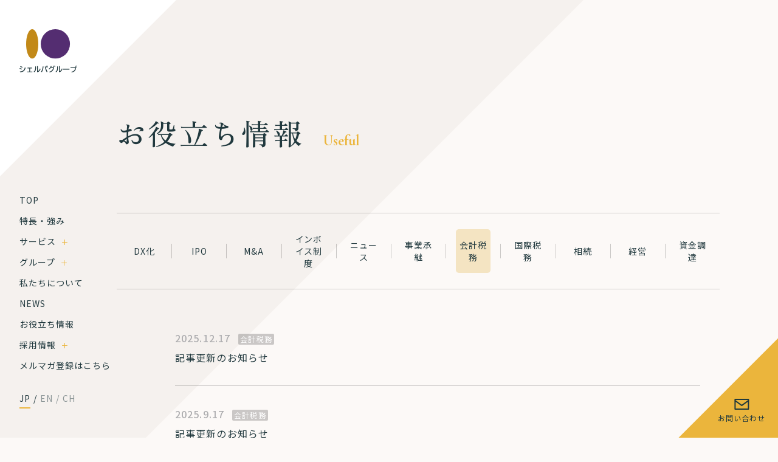

--- FILE ---
content_type: text/html; charset=UTF-8
request_url: https://sherpaz.jp/useful/useful_cat/%E4%BC%9A%E8%A8%88%E7%A8%8E%E5%8B%99/
body_size: 11470
content:
<!DOCTYPE html><html lang="ja"><head>  <script defer src="https://www.googletagmanager.com/gtag/js?id=G-6YSQH2DF2L"></script> <script defer src="[data-uri]"></script>  <script defer src="[data-uri]"></script> <meta charset="utf-8"><title>お知らせ｜シェルパ税理士法人</title><meta name="viewport" content="width=device-width, initial-scale=1"><link rel="icon" href="https://sherpaz.jp/sherpa-cms/wp-content/themes/sherpa-CMS/favicon.ico"><meta name="format-detection" content="telephone=no"><meta http-equiv="X-UA-Compatible" content="IE=edge"><link rel="stylesheet" type="text/css" href="https://sherpaz.jp/sherpa-cms/wp-content/themes/sherpa-CMS/style.css"><link rel="stylesheet" href="https://sherpaz.jp/sherpa-cms/wp-content/cache/autoptimize/css/autoptimize_single_94ebc8a05d28904751e2386f399959aa.css"><meta name="robots" content="max-image-preview:large" /><meta name="google-site-verification" content="tO3h9mzhOG64Ze9yvbeVocAAoJAOGL8Rmjy0vZ7GDcI" /><link rel="canonical" href="https://sherpaz.jp/useful/useful_cat/%e4%bc%9a%e8%a8%88%e7%a8%8e%e5%8b%99/" /><link rel="next" href="https://sherpaz.jp/useful/useful_cat/%E4%BC%9A%E8%A8%88%E7%A8%8E%E5%8B%99/page/2/" /><meta name="generator" content="All in One SEO (AIOSEO) 4.9.3" /><link rel='dns-prefetch' href='//www.googletagmanager.com' /><link href='https://fonts.googleapis.com' rel='preconnect' /><link href='https://fonts.gstatic.com' crossorigin='anonymous' rel='preconnect' /><link href='https://www.googletagmanager.com' rel='preconnect' /><link href='https://www.google-analytics.com' rel='preconnect' /><link rel="alternate" type="application/rss+xml" title="シェルパ税理士法人 &raquo; 会計税務 カテゴリー のフィード" href="https://sherpaz.jp/useful/useful_cat/%e4%bc%9a%e8%a8%88%e7%a8%8e%e5%8b%99/feed/" />  <script src="//www.googletagmanager.com/gtag/js?id=G-9FFXLS2HF0"  data-cfasync="false" data-wpfc-render="false" type="text/javascript" async></script> <script data-cfasync="false" data-wpfc-render="false" type="text/javascript">var mi_version = '9.11.1';
				var mi_track_user = true;
				var mi_no_track_reason = '';
								var MonsterInsightsDefaultLocations = {"page_location":"https:\/\/sherpaz.jp\/useful\/useful_cat\/%E4%BC%9A%E8%A8%88%E7%A8%8E%E5%8B%99\/"};
								if ( typeof MonsterInsightsPrivacyGuardFilter === 'function' ) {
					var MonsterInsightsLocations = (typeof MonsterInsightsExcludeQuery === 'object') ? MonsterInsightsPrivacyGuardFilter( MonsterInsightsExcludeQuery ) : MonsterInsightsPrivacyGuardFilter( MonsterInsightsDefaultLocations );
				} else {
					var MonsterInsightsLocations = (typeof MonsterInsightsExcludeQuery === 'object') ? MonsterInsightsExcludeQuery : MonsterInsightsDefaultLocations;
				}

								var disableStrs = [
										'ga-disable-G-9FFXLS2HF0',
									];

				/* Function to detect opted out users */
				function __gtagTrackerIsOptedOut() {
					for (var index = 0; index < disableStrs.length; index++) {
						if (document.cookie.indexOf(disableStrs[index] + '=true') > -1) {
							return true;
						}
					}

					return false;
				}

				/* Disable tracking if the opt-out cookie exists. */
				if (__gtagTrackerIsOptedOut()) {
					for (var index = 0; index < disableStrs.length; index++) {
						window[disableStrs[index]] = true;
					}
				}

				/* Opt-out function */
				function __gtagTrackerOptout() {
					for (var index = 0; index < disableStrs.length; index++) {
						document.cookie = disableStrs[index] + '=true; expires=Thu, 31 Dec 2099 23:59:59 UTC; path=/';
						window[disableStrs[index]] = true;
					}
				}

				if ('undefined' === typeof gaOptout) {
					function gaOptout() {
						__gtagTrackerOptout();
					}
				}
								window.dataLayer = window.dataLayer || [];

				window.MonsterInsightsDualTracker = {
					helpers: {},
					trackers: {},
				};
				if (mi_track_user) {
					function __gtagDataLayer() {
						dataLayer.push(arguments);
					}

					function __gtagTracker(type, name, parameters) {
						if (!parameters) {
							parameters = {};
						}

						if (parameters.send_to) {
							__gtagDataLayer.apply(null, arguments);
							return;
						}

						if (type === 'event') {
														parameters.send_to = monsterinsights_frontend.v4_id;
							var hookName = name;
							if (typeof parameters['event_category'] !== 'undefined') {
								hookName = parameters['event_category'] + ':' + name;
							}

							if (typeof MonsterInsightsDualTracker.trackers[hookName] !== 'undefined') {
								MonsterInsightsDualTracker.trackers[hookName](parameters);
							} else {
								__gtagDataLayer('event', name, parameters);
							}
							
						} else {
							__gtagDataLayer.apply(null, arguments);
						}
					}

					__gtagTracker('js', new Date());
					__gtagTracker('set', {
						'developer_id.dZGIzZG': true,
											});
					if ( MonsterInsightsLocations.page_location ) {
						__gtagTracker('set', MonsterInsightsLocations);
					}
										__gtagTracker('config', 'G-9FFXLS2HF0', {"forceSSL":"true","link_attribution":"true"} );
										window.gtag = __gtagTracker;										(function () {
						/* https://developers.google.com/analytics/devguides/collection/analyticsjs/ */
						/* ga and __gaTracker compatibility shim. */
						var noopfn = function () {
							return null;
						};
						var newtracker = function () {
							return new Tracker();
						};
						var Tracker = function () {
							return null;
						};
						var p = Tracker.prototype;
						p.get = noopfn;
						p.set = noopfn;
						p.send = function () {
							var args = Array.prototype.slice.call(arguments);
							args.unshift('send');
							__gaTracker.apply(null, args);
						};
						var __gaTracker = function () {
							var len = arguments.length;
							if (len === 0) {
								return;
							}
							var f = arguments[len - 1];
							if (typeof f !== 'object' || f === null || typeof f.hitCallback !== 'function') {
								if ('send' === arguments[0]) {
									var hitConverted, hitObject = false, action;
									if ('event' === arguments[1]) {
										if ('undefined' !== typeof arguments[3]) {
											hitObject = {
												'eventAction': arguments[3],
												'eventCategory': arguments[2],
												'eventLabel': arguments[4],
												'value': arguments[5] ? arguments[5] : 1,
											}
										}
									}
									if ('pageview' === arguments[1]) {
										if ('undefined' !== typeof arguments[2]) {
											hitObject = {
												'eventAction': 'page_view',
												'page_path': arguments[2],
											}
										}
									}
									if (typeof arguments[2] === 'object') {
										hitObject = arguments[2];
									}
									if (typeof arguments[5] === 'object') {
										Object.assign(hitObject, arguments[5]);
									}
									if ('undefined' !== typeof arguments[1].hitType) {
										hitObject = arguments[1];
										if ('pageview' === hitObject.hitType) {
											hitObject.eventAction = 'page_view';
										}
									}
									if (hitObject) {
										action = 'timing' === arguments[1].hitType ? 'timing_complete' : hitObject.eventAction;
										hitConverted = mapArgs(hitObject);
										__gtagTracker('event', action, hitConverted);
									}
								}
								return;
							}

							function mapArgs(args) {
								var arg, hit = {};
								var gaMap = {
									'eventCategory': 'event_category',
									'eventAction': 'event_action',
									'eventLabel': 'event_label',
									'eventValue': 'event_value',
									'nonInteraction': 'non_interaction',
									'timingCategory': 'event_category',
									'timingVar': 'name',
									'timingValue': 'value',
									'timingLabel': 'event_label',
									'page': 'page_path',
									'location': 'page_location',
									'title': 'page_title',
									'referrer' : 'page_referrer',
								};
								for (arg in args) {
																		if (!(!args.hasOwnProperty(arg) || !gaMap.hasOwnProperty(arg))) {
										hit[gaMap[arg]] = args[arg];
									} else {
										hit[arg] = args[arg];
									}
								}
								return hit;
							}

							try {
								f.hitCallback();
							} catch (ex) {
							}
						};
						__gaTracker.create = newtracker;
						__gaTracker.getByName = newtracker;
						__gaTracker.getAll = function () {
							return [];
						};
						__gaTracker.remove = noopfn;
						__gaTracker.loaded = true;
						window['__gaTracker'] = __gaTracker;
					})();
									} else {
										console.log("");
					(function () {
						function __gtagTracker() {
							return null;
						}

						window['__gtagTracker'] = __gtagTracker;
						window['gtag'] = __gtagTracker;
					})();
									}</script> <style id='wp-img-auto-sizes-contain-inline-css' type='text/css'>img:is([sizes=auto i],[sizes^="auto," i]){contain-intrinsic-size:3000px 1500px}
/*# sourceURL=wp-img-auto-sizes-contain-inline-css */</style><style id='classic-theme-styles-inline-css' type='text/css'>/*! This file is auto-generated */
.wp-block-button__link{color:#fff;background-color:#32373c;border-radius:9999px;box-shadow:none;text-decoration:none;padding:calc(.667em + 2px) calc(1.333em + 2px);font-size:1.125em}.wp-block-file__button{background:#32373c;color:#fff;text-decoration:none}
/*# sourceURL=/wp-includes/css/classic-themes.min.css */</style><link rel='stylesheet' id='contact-form-7-css' href='https://sherpaz.jp/sherpa-cms/wp-content/cache/autoptimize/css/autoptimize_single_64ac31699f5326cb3c76122498b76f66.css' type='text/css' media='all' /> <script defer type="text/javascript" src="https://sherpaz.jp/sherpa-cms/wp-content/plugins/google-analytics-for-wordpress/assets/js/frontend-gtag.min.js" id="monsterinsights-frontend-script-js" data-wp-strategy="async"></script> <script data-cfasync="false" data-wpfc-render="false" type="text/javascript" id='monsterinsights-frontend-script-js-extra'>var monsterinsights_frontend = {"js_events_tracking":"true","download_extensions":"doc,pdf,ppt,zip,xls,docx,pptx,xlsx","inbound_paths":"[{\"path\":\"\\\/go\\\/\",\"label\":\"affiliate\"},{\"path\":\"\\\/recommend\\\/\",\"label\":\"affiliate\"}]","home_url":"https:\/\/sherpaz.jp","hash_tracking":"false","v4_id":"G-9FFXLS2HF0"};</script> <link rel="https://api.w.org/" href="https://sherpaz.jp/wp-json/" /><link rel="alternate" title="JSON" type="application/json" href="https://sherpaz.jp/wp-json/wp/v2/useful_cat/23" /><link rel="EditURI" type="application/rsd+xml" title="RSD" href="https://sherpaz.jp/sherpa-cms/xmlrpc.php?rsd" /><meta name="generator" content="WordPress 6.9" /><meta name="generator" content="Site Kit by Google 1.170.0" /><meta name="google-adsense-platform-account" content="ca-host-pub-2644536267352236"><meta name="google-adsense-platform-domain" content="sitekit.withgoogle.com">  <script type="application/ld+json" class="saswp-schema-markup-output">[{"@context":"https:\/\/schema.org\/","@graph":[{"@context":"https:\/\/schema.org\/","@type":"SiteNavigationElement","@id":"https:\/\/sherpaz.jp\/#top","name":"TOP","url":"https:\/\/sherpaz.jp\/"},{"@context":"https:\/\/schema.org\/","@type":"SiteNavigationElement","@id":"https:\/\/sherpaz.jp\/#%e7%89%b9%e9%95%b7%e3%83%bb%e5%bc%b7%e3%81%bf","name":"\u7279\u9577\u30fb\u5f37\u307f","url":"https:\/\/sherpaz.jp\/features\/"},{"@context":"https:\/\/schema.org\/","@type":"SiteNavigationElement","@id":"https:\/\/sherpaz.jp\/#%e3%82%b5%e3%83%bc%e3%83%93%e3%82%b9","name":"\u30b5\u30fc\u30d3\u30b9","url":"https:\/\/sherpaz.jp\/service\/"},{"@context":"https:\/\/schema.org\/","@type":"SiteNavigationElement","@id":"https:\/\/sherpaz.jp\/#%e4%bc%9a%e8%a8%88%e3%83%bb%e7%a8%8e%e5%8b%99","name":"\u4f1a\u8a08\u30fb\u7a0e\u52d9","url":"https:\/\/sherpaz.jp\/service\/accounting\/"},{"@context":"https:\/\/schema.org\/","@type":"SiteNavigationElement","@id":"https:\/\/sherpaz.jp\/#%e4%ba%ba%e4%ba%8b%e3%83%bb%e5%8a%b4%e5%8b%99","name":"\u4eba\u4e8b\u30fb\u52b4\u52d9","url":"https:\/\/sherpaz.jp\/service\/human-resources\/"},{"@context":"https:\/\/schema.org\/","@type":"SiteNavigationElement","@id":"https:\/\/sherpaz.jp\/#%e5%9b%bd%e9%9a%9b%e7%a8%8e%e5%8b%99","name":"\u56fd\u969b\u7a0e\u52d9","url":"https:\/\/sherpaz.jp\/service\/international-support-lp\/"},{"@context":"https:\/\/schema.org\/","@type":"SiteNavigationElement","@id":"https:\/\/sherpaz.jp\/#ipo%e6%94%af%e6%8f%b4","name":"IPO\u652f\u63f4","url":"https:\/\/sherpaz.jp\/service\/ipo-support-lp\/"},{"@context":"https:\/\/schema.org\/","@type":"SiteNavigationElement","@id":"https:\/\/sherpaz.jp\/#ma%e3%82%b3%e3%83%b3%e3%82%b5%e3%83%ab%e3%83%86%e3%82%a3%e3%83%b3%e3%82%b0","name":"M&#038;A\u30b3\u30f3\u30b5\u30eb\u30c6\u30a3\u30f3\u30b0","url":"https:\/\/sherpaz.jp\/service\/ma-consulting\/"},{"@context":"https:\/\/schema.org\/","@type":"SiteNavigationElement","@id":"https:\/\/sherpaz.jp\/#%e4%bc%9a%e7%a4%be%e8%a8%ad%e7%ab%8b%e3%83%bb%e5%89%b5%e6%a5%ad%e8%9e%8d%e8%b3%87%e6%94%af%e6%8f%b4","name":"\u4f1a\u793e\u8a2d\u7acb\u30fb\u5275\u696d\u878d\u8cc7\u652f\u63f4","url":"https:\/\/sherpaz.jp\/service\/financing-support\/"},{"@context":"https:\/\/schema.org\/","@type":"SiteNavigationElement","@id":"https:\/\/sherpaz.jp\/#%e6%a5%ad%e5%8b%99%e5%8a%b9%e7%8e%87%e5%8c%96%e3%83%bbdx%e5%8c%96%e6%94%af%e6%8f%b4","name":"\u696d\u52d9\u52b9\u7387\u5316\u30fbDX\u5316\u652f\u63f4","url":"https:\/\/sherpaz.jp\/service\/dx-support\/"},{"@context":"https:\/\/schema.org\/","@type":"SiteNavigationElement","@id":"https:\/\/sherpaz.jp\/#%e7%9b%b8%e7%b6%9a%e3%83%bb%e4%ba%8b%e6%a5%ad%e6%89%bf%e7%b6%99","name":"\u76f8\u7d9a\u30fb\u4e8b\u696d\u627f\u7d99","url":"https:\/\/sherpaz.jp\/service\/inheritance-lp\/"},{"@context":"https:\/\/schema.org\/","@type":"SiteNavigationElement","@id":"https:\/\/sherpaz.jp\/#%e3%82%b0%e3%83%ab%e3%83%bc%e3%83%97","name":"\u30b0\u30eb\u30fc\u30d7","url":"https:\/\/sherpaz.jp\/group\/"},{"@context":"https:\/\/schema.org\/","@type":"SiteNavigationElement","@id":"https:\/\/sherpaz.jp\/#%e3%82%b7%e3%82%a7%e3%83%ab%e3%83%91%e7%a8%8e%e7%90%86%e5%a3%ab%e6%b3%95%e4%ba%ba","name":"\u30b7\u30a7\u30eb\u30d1\u7a0e\u7406\u58eb\u6cd5\u4eba","url":"https:\/\/sherpaz.jp\/group\/sherpa-co\/"},{"@context":"https:\/\/schema.org\/","@type":"SiteNavigationElement","@id":"https:\/\/sherpaz.jp\/#%e3%82%b7%e3%82%a7%e3%83%ab%e3%83%91%e7%a4%be%e4%bc%9a%e4%bf%9d%e9%99%ba%e5%8a%b4%e5%8b%99%e5%a3%ab%e6%b3%95%e4%ba%ba","name":"\u30b7\u30a7\u30eb\u30d1\u793e\u4f1a\u4fdd\u967a\u52b4\u52d9\u58eb\u6cd5\u4eba","url":"https:\/\/sherpaz.jp\/group\/sherpa-labor-and-social-security-attorney\/"},{"@context":"https:\/\/schema.org\/","@type":"SiteNavigationElement","@id":"https:\/\/sherpaz.jp\/#%e3%83%93%e3%82%b8%e3%83%8d%e3%82%b9%e3%83%bb%e3%82%ab%e3%82%bf%e3%83%aa%e3%82%b9%e3%83%88%e6%a0%aa%e5%bc%8f%e4%bc%9a%e7%a4%be","name":"\u30d3\u30b8\u30cd\u30b9\u30fb\u30ab\u30bf\u30ea\u30b9\u30c8\u682a\u5f0f\u4f1a\u793e","url":"https:\/\/sherpaz.jp\/group\/biz-catalyst\/"},{"@context":"https:\/\/schema.org\/","@type":"SiteNavigationElement","@id":"https:\/\/sherpaz.jp\/#%e3%82%a2%e3%83%89%e3%83%9f%e3%82%b7%e3%82%a7%e3%82%a2%e6%a0%aa%e5%bc%8f%e4%bc%9a%e7%a4%be","name":"\u30a2\u30c9\u30df\u30b7\u30a7\u30a2\u682a\u5f0f\u4f1a\u793e","url":"https:\/\/sherpaz.jp\/group\/admin-shared\/"},{"@context":"https:\/\/schema.org\/","@type":"SiteNavigationElement","@id":"https:\/\/sherpaz.jp\/#%e3%82%b7%e3%82%a7%e3%83%ab%e3%83%91%e6%8a%95%e8%b3%87%e4%ba%8b%e6%a5%ad%e6%9c%89%e9%99%90%e8%b2%ac%e4%bb%bb%e7%b5%84%e5%90%88","name":"\u30b7\u30a7\u30eb\u30d1\u6295\u8cc7\u4e8b\u696d\u6709\u9650\u8cac\u4efb\u7d44\u5408","url":"https:\/\/sherpaz.jp\/group\/sherpa-investment-limited-partnership\/"},{"@context":"https:\/\/schema.org\/","@type":"SiteNavigationElement","@id":"https:\/\/sherpaz.jp\/#%e7%a7%81%e3%81%9f%e3%81%a1%e3%81%ab%e3%81%a4%e3%81%84%e3%81%a6","name":"\u79c1\u305f\u3061\u306b\u3064\u3044\u3066","url":"https:\/\/sherpaz.jp\/about\/"},{"@context":"https:\/\/schema.org\/","@type":"SiteNavigationElement","@id":"https:\/\/sherpaz.jp\/#news","name":"NEWS","url":"https:\/\/sherpaz.jp\/news\/"},{"@context":"https:\/\/schema.org\/","@type":"SiteNavigationElement","@id":"https:\/\/sherpaz.jp\/#%e3%81%8a%e5%bd%b9%e7%ab%8b%e3%81%a1%e6%83%85%e5%a0%b1","name":"\u304a\u5f79\u7acb\u3061\u60c5\u5831","url":"https:\/\/sherpaz.jp\/useful\/"},{"@context":"https:\/\/schema.org\/","@type":"SiteNavigationElement","@id":"https:\/\/sherpaz.jp\/#%e6%8e%a1%e7%94%a8%e6%83%85%e5%a0%b1","name":"\u63a1\u7528\u60c5\u5831","url":"https:\/\/sherpaz.jp\/recruit\/"},{"@context":"https:\/\/schema.org\/","@type":"SiteNavigationElement","@id":"https:\/\/sherpaz.jp\/#%e3%83%9e%e3%83%8d%e3%83%bc%e3%82%b8%e3%83%a3%e3%83%bc%e5%80%99%e8%a3%9c","name":"\u30de\u30cd\u30fc\u30b8\u30e3\u30fc\u5019\u88dc","url":"https:\/\/sherpaz.jp\/recruit\/manager\/"},{"@context":"https:\/\/schema.org\/","@type":"SiteNavigationElement","@id":"https:\/\/sherpaz.jp\/#%e3%83%a1%e3%83%ab%e3%83%9e%e3%82%ac%e7%99%bb%e9%8c%b2%e3%81%af%e3%81%93%e3%81%a1%e3%82%89","name":"\u30e1\u30eb\u30de\u30ac\u767b\u9332\u306f\u3053\u3061\u3089","url":"https:\/\/m2-v2.mgzn.jp\/sys\/reg.php?cid=F310294"}]},

{"@context":"https:\/\/schema.org\/","@type":"BreadcrumbList","@id":"https:\/\/sherpaz.jp\/useful\/useful_cat\/%e4%bc%9a%e8%a8%88%e7%a8%8e%e5%8b%99\/#breadcrumb","itemListElement":[{"@type":"ListItem","position":1,"item":{"@id":"https:\/\/sherpaz.jp","name":"\u30b7\u30a7\u30eb\u30d1\u7a0e\u7406\u58eb\u6cd5\u4eba"}},{"@type":"ListItem","position":2,"item":{"@id":"https:\/\/sherpaz.jp\/useful\/","name":"\u304a\u5f79\u7acb\u3061\u60c5\u5831"}},{"@type":"ListItem","position":3,"item":{"@id":"https:\/\/sherpaz.jp\/useful\/useful_cat\/%e4%bc%9a%e8%a8%88%e7%a8%8e%e5%8b%99\/","name":"\u4f1a\u8a08\u7a0e\u52d9"}}]}]</script> <link rel="icon" href="https://sherpaz.jp/sherpa-cms/wp-content/uploads/2025/01/cropped-シェルパロゴ投稿用-32x32.png" sizes="32x32" /><link rel="icon" href="https://sherpaz.jp/sherpa-cms/wp-content/uploads/2025/01/cropped-シェルパロゴ投稿用-192x192.png" sizes="192x192" /><link rel="apple-touch-icon" href="https://sherpaz.jp/sherpa-cms/wp-content/uploads/2025/01/cropped-シェルパロゴ投稿用-180x180.png" /><meta name="msapplication-TileImage" content="https://sherpaz.jp/sherpa-cms/wp-content/uploads/2025/01/cropped-シェルパロゴ投稿用-270x270.png" /><style id='global-styles-inline-css' type='text/css'>:root{--wp--preset--aspect-ratio--square: 1;--wp--preset--aspect-ratio--4-3: 4/3;--wp--preset--aspect-ratio--3-4: 3/4;--wp--preset--aspect-ratio--3-2: 3/2;--wp--preset--aspect-ratio--2-3: 2/3;--wp--preset--aspect-ratio--16-9: 16/9;--wp--preset--aspect-ratio--9-16: 9/16;--wp--preset--color--black: #000000;--wp--preset--color--cyan-bluish-gray: #abb8c3;--wp--preset--color--white: #ffffff;--wp--preset--color--pale-pink: #f78da7;--wp--preset--color--vivid-red: #cf2e2e;--wp--preset--color--luminous-vivid-orange: #ff6900;--wp--preset--color--luminous-vivid-amber: #fcb900;--wp--preset--color--light-green-cyan: #7bdcb5;--wp--preset--color--vivid-green-cyan: #00d084;--wp--preset--color--pale-cyan-blue: #8ed1fc;--wp--preset--color--vivid-cyan-blue: #0693e3;--wp--preset--color--vivid-purple: #9b51e0;--wp--preset--gradient--vivid-cyan-blue-to-vivid-purple: linear-gradient(135deg,rgb(6,147,227) 0%,rgb(155,81,224) 100%);--wp--preset--gradient--light-green-cyan-to-vivid-green-cyan: linear-gradient(135deg,rgb(122,220,180) 0%,rgb(0,208,130) 100%);--wp--preset--gradient--luminous-vivid-amber-to-luminous-vivid-orange: linear-gradient(135deg,rgb(252,185,0) 0%,rgb(255,105,0) 100%);--wp--preset--gradient--luminous-vivid-orange-to-vivid-red: linear-gradient(135deg,rgb(255,105,0) 0%,rgb(207,46,46) 100%);--wp--preset--gradient--very-light-gray-to-cyan-bluish-gray: linear-gradient(135deg,rgb(238,238,238) 0%,rgb(169,184,195) 100%);--wp--preset--gradient--cool-to-warm-spectrum: linear-gradient(135deg,rgb(74,234,220) 0%,rgb(151,120,209) 20%,rgb(207,42,186) 40%,rgb(238,44,130) 60%,rgb(251,105,98) 80%,rgb(254,248,76) 100%);--wp--preset--gradient--blush-light-purple: linear-gradient(135deg,rgb(255,206,236) 0%,rgb(152,150,240) 100%);--wp--preset--gradient--blush-bordeaux: linear-gradient(135deg,rgb(254,205,165) 0%,rgb(254,45,45) 50%,rgb(107,0,62) 100%);--wp--preset--gradient--luminous-dusk: linear-gradient(135deg,rgb(255,203,112) 0%,rgb(199,81,192) 50%,rgb(65,88,208) 100%);--wp--preset--gradient--pale-ocean: linear-gradient(135deg,rgb(255,245,203) 0%,rgb(182,227,212) 50%,rgb(51,167,181) 100%);--wp--preset--gradient--electric-grass: linear-gradient(135deg,rgb(202,248,128) 0%,rgb(113,206,126) 100%);--wp--preset--gradient--midnight: linear-gradient(135deg,rgb(2,3,129) 0%,rgb(40,116,252) 100%);--wp--preset--font-size--small: 13px;--wp--preset--font-size--medium: 20px;--wp--preset--font-size--large: 36px;--wp--preset--font-size--x-large: 42px;--wp--preset--spacing--20: 0.44rem;--wp--preset--spacing--30: 0.67rem;--wp--preset--spacing--40: 1rem;--wp--preset--spacing--50: 1.5rem;--wp--preset--spacing--60: 2.25rem;--wp--preset--spacing--70: 3.38rem;--wp--preset--spacing--80: 5.06rem;--wp--preset--shadow--natural: 6px 6px 9px rgba(0, 0, 0, 0.2);--wp--preset--shadow--deep: 12px 12px 50px rgba(0, 0, 0, 0.4);--wp--preset--shadow--sharp: 6px 6px 0px rgba(0, 0, 0, 0.2);--wp--preset--shadow--outlined: 6px 6px 0px -3px rgb(255, 255, 255), 6px 6px rgb(0, 0, 0);--wp--preset--shadow--crisp: 6px 6px 0px rgb(0, 0, 0);}:where(.is-layout-flex){gap: 0.5em;}:where(.is-layout-grid){gap: 0.5em;}body .is-layout-flex{display: flex;}.is-layout-flex{flex-wrap: wrap;align-items: center;}.is-layout-flex > :is(*, div){margin: 0;}body .is-layout-grid{display: grid;}.is-layout-grid > :is(*, div){margin: 0;}:where(.wp-block-columns.is-layout-flex){gap: 2em;}:where(.wp-block-columns.is-layout-grid){gap: 2em;}:where(.wp-block-post-template.is-layout-flex){gap: 1.25em;}:where(.wp-block-post-template.is-layout-grid){gap: 1.25em;}.has-black-color{color: var(--wp--preset--color--black) !important;}.has-cyan-bluish-gray-color{color: var(--wp--preset--color--cyan-bluish-gray) !important;}.has-white-color{color: var(--wp--preset--color--white) !important;}.has-pale-pink-color{color: var(--wp--preset--color--pale-pink) !important;}.has-vivid-red-color{color: var(--wp--preset--color--vivid-red) !important;}.has-luminous-vivid-orange-color{color: var(--wp--preset--color--luminous-vivid-orange) !important;}.has-luminous-vivid-amber-color{color: var(--wp--preset--color--luminous-vivid-amber) !important;}.has-light-green-cyan-color{color: var(--wp--preset--color--light-green-cyan) !important;}.has-vivid-green-cyan-color{color: var(--wp--preset--color--vivid-green-cyan) !important;}.has-pale-cyan-blue-color{color: var(--wp--preset--color--pale-cyan-blue) !important;}.has-vivid-cyan-blue-color{color: var(--wp--preset--color--vivid-cyan-blue) !important;}.has-vivid-purple-color{color: var(--wp--preset--color--vivid-purple) !important;}.has-black-background-color{background-color: var(--wp--preset--color--black) !important;}.has-cyan-bluish-gray-background-color{background-color: var(--wp--preset--color--cyan-bluish-gray) !important;}.has-white-background-color{background-color: var(--wp--preset--color--white) !important;}.has-pale-pink-background-color{background-color: var(--wp--preset--color--pale-pink) !important;}.has-vivid-red-background-color{background-color: var(--wp--preset--color--vivid-red) !important;}.has-luminous-vivid-orange-background-color{background-color: var(--wp--preset--color--luminous-vivid-orange) !important;}.has-luminous-vivid-amber-background-color{background-color: var(--wp--preset--color--luminous-vivid-amber) !important;}.has-light-green-cyan-background-color{background-color: var(--wp--preset--color--light-green-cyan) !important;}.has-vivid-green-cyan-background-color{background-color: var(--wp--preset--color--vivid-green-cyan) !important;}.has-pale-cyan-blue-background-color{background-color: var(--wp--preset--color--pale-cyan-blue) !important;}.has-vivid-cyan-blue-background-color{background-color: var(--wp--preset--color--vivid-cyan-blue) !important;}.has-vivid-purple-background-color{background-color: var(--wp--preset--color--vivid-purple) !important;}.has-black-border-color{border-color: var(--wp--preset--color--black) !important;}.has-cyan-bluish-gray-border-color{border-color: var(--wp--preset--color--cyan-bluish-gray) !important;}.has-white-border-color{border-color: var(--wp--preset--color--white) !important;}.has-pale-pink-border-color{border-color: var(--wp--preset--color--pale-pink) !important;}.has-vivid-red-border-color{border-color: var(--wp--preset--color--vivid-red) !important;}.has-luminous-vivid-orange-border-color{border-color: var(--wp--preset--color--luminous-vivid-orange) !important;}.has-luminous-vivid-amber-border-color{border-color: var(--wp--preset--color--luminous-vivid-amber) !important;}.has-light-green-cyan-border-color{border-color: var(--wp--preset--color--light-green-cyan) !important;}.has-vivid-green-cyan-border-color{border-color: var(--wp--preset--color--vivid-green-cyan) !important;}.has-pale-cyan-blue-border-color{border-color: var(--wp--preset--color--pale-cyan-blue) !important;}.has-vivid-cyan-blue-border-color{border-color: var(--wp--preset--color--vivid-cyan-blue) !important;}.has-vivid-purple-border-color{border-color: var(--wp--preset--color--vivid-purple) !important;}.has-vivid-cyan-blue-to-vivid-purple-gradient-background{background: var(--wp--preset--gradient--vivid-cyan-blue-to-vivid-purple) !important;}.has-light-green-cyan-to-vivid-green-cyan-gradient-background{background: var(--wp--preset--gradient--light-green-cyan-to-vivid-green-cyan) !important;}.has-luminous-vivid-amber-to-luminous-vivid-orange-gradient-background{background: var(--wp--preset--gradient--luminous-vivid-amber-to-luminous-vivid-orange) !important;}.has-luminous-vivid-orange-to-vivid-red-gradient-background{background: var(--wp--preset--gradient--luminous-vivid-orange-to-vivid-red) !important;}.has-very-light-gray-to-cyan-bluish-gray-gradient-background{background: var(--wp--preset--gradient--very-light-gray-to-cyan-bluish-gray) !important;}.has-cool-to-warm-spectrum-gradient-background{background: var(--wp--preset--gradient--cool-to-warm-spectrum) !important;}.has-blush-light-purple-gradient-background{background: var(--wp--preset--gradient--blush-light-purple) !important;}.has-blush-bordeaux-gradient-background{background: var(--wp--preset--gradient--blush-bordeaux) !important;}.has-luminous-dusk-gradient-background{background: var(--wp--preset--gradient--luminous-dusk) !important;}.has-pale-ocean-gradient-background{background: var(--wp--preset--gradient--pale-ocean) !important;}.has-electric-grass-gradient-background{background: var(--wp--preset--gradient--electric-grass) !important;}.has-midnight-gradient-background{background: var(--wp--preset--gradient--midnight) !important;}.has-small-font-size{font-size: var(--wp--preset--font-size--small) !important;}.has-medium-font-size{font-size: var(--wp--preset--font-size--medium) !important;}.has-large-font-size{font-size: var(--wp--preset--font-size--large) !important;}.has-x-large-font-size{font-size: var(--wp--preset--font-size--x-large) !important;}
/*# sourceURL=global-styles-inline-css */</style></head><body class="page"> <noscript><iframe src="https://www.googletagmanager.com/ns.html?id=GTM-K7PK7B3M" height="0" width="0" style="display:none;visibility:hidden"></iframe></noscript><div class="wrap"><header><div class="bar"></div><div class="logo"><a href="https://sherpaz.jp/"><noscript><img src="https://sherpaz.jp/sherpa-cms/wp-content/themes/sherpa-CMS/img/common/header-logo.svg" alt="シェルパグループ"></noscript><img class="lazyload" src='data:image/svg+xml,%3Csvg%20xmlns=%22http://www.w3.org/2000/svg%22%20viewBox=%220%200%20210%20140%22%3E%3C/svg%3E' data-src="https://sherpaz.jp/sherpa-cms/wp-content/themes/sherpa-CMS/img/common/header-logo.svg" alt="シェルパグループ"></a></div></header><nav class="pc footerNone"><ul id="menu-%e3%82%b0%e3%83%ad%e3%83%bc%e3%83%90%e3%83%ab%e3%83%8a%e3%83%93%e3%82%b2%e3%83%bc%e3%82%b7%e3%83%a7%e3%83%b3" class="gNavi"><li id="menu-item-92" class="top menu-item menu-item-type-custom menu-item-object-custom menu-item-home menu-item-92"><a href="https://sherpaz.jp/">TOP</a></li><li id="menu-item-113" class="menu-item menu-item-type-post_type menu-item-object-page menu-item-113"><a href="https://sherpaz.jp/features/">特長・強み</a></li><li id="menu-item-99" class="naviServices menu-item menu-item-type-post_type menu-item-object-page menu-item-has-children menu-item-99"><a href="https://sherpaz.jp/service/">サービス</a><ul class="sub-menu"><li id="menu-item-104" class="menu-item menu-item-type-post_type menu-item-object-page menu-item-104"><a href="https://sherpaz.jp/service/accounting/">会計・税務</a></li><li id="menu-item-102" class="menu-item menu-item-type-post_type menu-item-object-page menu-item-102"><a href="https://sherpaz.jp/service/human-resources/">人事・労務</a></li><li id="menu-item-995" class="menu-item menu-item-type-post_type menu-item-object-page menu-item-995"><a href="https://sherpaz.jp/service/international-support-lp/">国際税務</a></li><li id="menu-item-994" class="menu-item menu-item-type-post_type menu-item-object-page menu-item-994"><a href="https://sherpaz.jp/service/ipo-support-lp/">IPO支援</a></li><li id="menu-item-101" class="menu-item menu-item-type-post_type menu-item-object-page menu-item-101"><a href="https://sherpaz.jp/service/ma-consulting/">M&#038;Aコンサルティング</a></li><li id="menu-item-103" class="menu-item menu-item-type-post_type menu-item-object-page menu-item-103"><a href="https://sherpaz.jp/service/financing-support/">会社設立・創業融資支援</a></li><li id="menu-item-105" class="menu-item menu-item-type-post_type menu-item-object-page menu-item-105"><a href="https://sherpaz.jp/service/dx-support/">業務効率化・DX化支援</a></li><li id="menu-item-1012" class="menu-item menu-item-type-post_type menu-item-object-page menu-item-1012"><a href="https://sherpaz.jp/service/inheritance-lp/">相続・事業承継</a></li></ul></li><li id="menu-item-94" class="naviGroup menu-item menu-item-type-post_type menu-item-object-page menu-item-has-children menu-item-94"><a href="https://sherpaz.jp/group/">グループ</a><ul class="sub-menu"><li id="menu-item-97" class="menu-item menu-item-type-post_type menu-item-object-page menu-item-97"><a href="https://sherpaz.jp/group/sherpa-co/">シェルパ税理士法人</a></li><li id="menu-item-96" class="menu-item menu-item-type-post_type menu-item-object-page menu-item-96"><a href="https://sherpaz.jp/group/sherpa-labor-and-social-security-attorney/">シェルパ社会保険労務士法人</a></li><li id="menu-item-98" class="menu-item menu-item-type-post_type menu-item-object-page menu-item-98"><a href="https://sherpaz.jp/group/biz-catalyst/">ビジネス・カタリスト株式会社</a></li><li id="menu-item-95" class="menu-item menu-item-type-post_type menu-item-object-page menu-item-95"><a href="https://sherpaz.jp/group/admin-shared/">アドミシェア株式会社</a></li><li id="menu-item-2137" class="menu-item menu-item-type-post_type menu-item-object-page menu-item-2137"><a href="https://sherpaz.jp/group/sherpa-investment-limited-partnership/">シェルパ投資事業有限責任組合</a></li></ul></li><li id="menu-item-114" class="menu-item menu-item-type-post_type menu-item-object-page menu-item-114"><a href="https://sherpaz.jp/about/">私たちについて</a></li><li id="menu-item-116" class="menu-item menu-item-type-post_type_archive menu-item-object-post menu-item-116"><a href="https://sherpaz.jp/news/">NEWS</a></li><li id="menu-item-118" class="menu-item menu-item-type-post_type_archive menu-item-object-useful menu-item-118"><a href="https://sherpaz.jp/useful/">お役立ち情報</a></li><li id="menu-item-109" class="naviRecruit menu-item menu-item-type-post_type menu-item-object-page menu-item-has-children menu-item-109"><a href="https://sherpaz.jp/recruit/">採用情報</a><ul class="sub-menu"><li id="menu-item-303" class="menu-item menu-item-type-post_type menu-item-object-page menu-item-303"><a href="https://sherpaz.jp/recruit/manager/">マネージャー候補</a></li></ul></li><li id="menu-item-1525" class="menu-item menu-item-type-custom menu-item-object-custom menu-item-1525"><a href="https://m2-v2.mgzn.jp/sys/reg.php?cid=F310294">メルマガ登録はこちら</a></li></ul><ul class="lang"><li class="on"><a href="https://sherpaz.jp/">JP</a></li><li><a href="https://sherpaz.jp/en/">EN</a></li><li><a href="https://sherpaz.jp/en/">CH</a></li></ul></nav><div class="menu sp tb"><div></div><div></div><div></div></div><div class="menuBox sp tb"><div class="logo"><a href="https://sherpaz.jp/"><noscript><img src="https://sherpaz.jp/sherpa-cms/wp-content/themes/sherpa-CMS/img/common/header-logo.svg" alt="シェルパグループ"></noscript><img class="lazyload" src='data:image/svg+xml,%3Csvg%20xmlns=%22http://www.w3.org/2000/svg%22%20viewBox=%220%200%20210%20140%22%3E%3C/svg%3E' data-src="https://sherpaz.jp/sherpa-cms/wp-content/themes/sherpa-CMS/img/common/header-logo.svg" alt="シェルパグループ"></a></div><ul id="menu-%e3%82%b0%e3%83%ad%e3%83%bc%e3%83%90%e3%83%ab%e3%83%8a%e3%83%93%e3%82%b2%e3%83%bc%e3%82%b7%e3%83%a7%e3%83%b3-1" class="spNavi"><li class="top menu-item menu-item-type-custom menu-item-object-custom menu-item-home menu-item-92"><a href="https://sherpaz.jp/">TOP</a></li><li class="menu-item menu-item-type-post_type menu-item-object-page menu-item-113"><a href="https://sherpaz.jp/features/">特長・強み</a></li><li class="naviServices menu-item menu-item-type-post_type menu-item-object-page menu-item-has-children menu-item-99"><a href="https://sherpaz.jp/service/">サービス</a><ul class="sub-menu"><li class="menu-item menu-item-type-post_type menu-item-object-page menu-item-104"><a href="https://sherpaz.jp/service/accounting/">会計・税務</a></li><li class="menu-item menu-item-type-post_type menu-item-object-page menu-item-102"><a href="https://sherpaz.jp/service/human-resources/">人事・労務</a></li><li class="menu-item menu-item-type-post_type menu-item-object-page menu-item-995"><a href="https://sherpaz.jp/service/international-support-lp/">国際税務</a></li><li class="menu-item menu-item-type-post_type menu-item-object-page menu-item-994"><a href="https://sherpaz.jp/service/ipo-support-lp/">IPO支援</a></li><li class="menu-item menu-item-type-post_type menu-item-object-page menu-item-101"><a href="https://sherpaz.jp/service/ma-consulting/">M&#038;Aコンサルティング</a></li><li class="menu-item menu-item-type-post_type menu-item-object-page menu-item-103"><a href="https://sherpaz.jp/service/financing-support/">会社設立・創業融資支援</a></li><li class="menu-item menu-item-type-post_type menu-item-object-page menu-item-105"><a href="https://sherpaz.jp/service/dx-support/">業務効率化・DX化支援</a></li><li class="menu-item menu-item-type-post_type menu-item-object-page menu-item-1012"><a href="https://sherpaz.jp/service/inheritance-lp/">相続・事業承継</a></li></ul></li><li class="naviGroup menu-item menu-item-type-post_type menu-item-object-page menu-item-has-children menu-item-94"><a href="https://sherpaz.jp/group/">グループ</a><ul class="sub-menu"><li class="menu-item menu-item-type-post_type menu-item-object-page menu-item-97"><a href="https://sherpaz.jp/group/sherpa-co/">シェルパ税理士法人</a></li><li class="menu-item menu-item-type-post_type menu-item-object-page menu-item-96"><a href="https://sherpaz.jp/group/sherpa-labor-and-social-security-attorney/">シェルパ社会保険労務士法人</a></li><li class="menu-item menu-item-type-post_type menu-item-object-page menu-item-98"><a href="https://sherpaz.jp/group/biz-catalyst/">ビジネス・カタリスト株式会社</a></li><li class="menu-item menu-item-type-post_type menu-item-object-page menu-item-95"><a href="https://sherpaz.jp/group/admin-shared/">アドミシェア株式会社</a></li><li class="menu-item menu-item-type-post_type menu-item-object-page menu-item-2137"><a href="https://sherpaz.jp/group/sherpa-investment-limited-partnership/">シェルパ投資事業有限責任組合</a></li></ul></li><li class="menu-item menu-item-type-post_type menu-item-object-page menu-item-114"><a href="https://sherpaz.jp/about/">私たちについて</a></li><li class="menu-item menu-item-type-post_type_archive menu-item-object-post menu-item-116"><a href="https://sherpaz.jp/news/">NEWS</a></li><li class="menu-item menu-item-type-post_type_archive menu-item-object-useful menu-item-118"><a href="https://sherpaz.jp/useful/">お役立ち情報</a></li><li class="naviRecruit menu-item menu-item-type-post_type menu-item-object-page menu-item-has-children menu-item-109"><a href="https://sherpaz.jp/recruit/">採用情報</a><ul class="sub-menu"><li class="menu-item menu-item-type-post_type menu-item-object-page menu-item-303"><a href="https://sherpaz.jp/recruit/manager/">マネージャー候補</a></li></ul></li><li class="menu-item menu-item-type-custom menu-item-object-custom menu-item-1525"><a href="https://m2-v2.mgzn.jp/sys/reg.php?cid=F310294">メルマガ登録はこちら</a></li></ul><ul class="lang"><li class="on"><a href="https://sherpaz.jp/">JP</a></li><li><a href="https://sherpaz.jp/en/">EN</a></li><li><a href="https://sherpaz.jp/en/">ZH</a></li></ul><div class="contact"> <a href="https://sherpaz.jp/contact/"><span>Contact</span><span>お問い合わせ</span><span></span><span></span></a></div></div> <a href="https://sherpaz.jp/contact/" id="contactFix" class="footerNone"><div class="bar"></div><div class="text">お問い合わせ</div> </a><main role="main"><section class="pageTitle"><div class="contents"><h1><span>お役立ち情報</span><span>Useful</span></h1></div></section><div class="useful"><div class="contents"><ul class="catNavi"><li class="cat-item cat-item-25"><a href="https://sherpaz.jp/useful/useful_cat/dx%e5%8c%96/">DX化</a></li><li class="cat-item cat-item-13"><a href="https://sherpaz.jp/useful/useful_cat/ipo/">IPO</a></li><li class="cat-item cat-item-14"><a href="https://sherpaz.jp/useful/useful_cat/ma/">M&amp;A</a></li><li class="cat-item cat-item-15"><a href="https://sherpaz.jp/useful/useful_cat/invoice/">インボイス制度</a></li><li class="cat-item cat-item-16"><a href="https://sherpaz.jp/useful/useful_cat/news/">ニュース</a></li><li class="cat-item cat-item-17"><a href="https://sherpaz.jp/useful/useful_cat/business-succession/">事業承継</a></li><li class="cat-item cat-item-23 current-cat"><a aria-current="page" href="https://sherpaz.jp/useful/useful_cat/%e4%bc%9a%e8%a8%88%e7%a8%8e%e5%8b%99/">会計税務</a></li><li class="cat-item cat-item-18"><a href="https://sherpaz.jp/useful/useful_cat/international-tax/">国際税務</a></li><li class="cat-item cat-item-20"><a href="https://sherpaz.jp/useful/useful_cat/inheritance/">相続</a></li><li class="cat-item cat-item-19"><a href="https://sherpaz.jp/useful/useful_cat/management/">経営</a></li><li class="cat-item cat-item-24"><a href="https://sherpaz.jp/useful/useful_cat/%e8%b3%87%e9%87%91%e8%aa%bf%e9%81%94/">資金調達</a></li></ul><div class="inner"><ul><li> <a href="https://sherpaz.jp/useful/article-update-63/"> <span> 2025.12.17 <b>会計税務</b> </span> 記事更新のお知らせ </a></li><li> <a href="https://sherpaz.jp/useful/article-update-52/"> <span> 2025.9.17 <b>会計税務</b> </span> 記事更新のお知らせ </a></li><li> <a href="https://sherpaz.jp/useful/article-update-48/"> <span> 2025.8.7 <b>会計税務</b> </span> 記事更新のお知らせ </a></li><li> <a href="https://sherpaz.jp/useful/article-update-34/"> <span> 2025.3.17 <b>会計税務</b><b>経営</b> </span> 記事更新のお知らせ </a></li><li> <a href="https://sherpaz.jp/useful/article-update-24/"> <span> 2025.1.22 <b>会計税務</b> </span> 記事更新のお知らせ </a></li><li> <a href="https://sherpaz.jp/useful/article-update-15/"> <span> 2024.11.19 <b>会計税務</b> </span> 記事更新のお知らせ </a></li><li> <a href="https://sherpaz.jp/useful/article-update-12/"> <span> 2024.10.22 <b>会計税務</b> </span> 記事更新のお知らせ </a></li><li> <a href="https://sherpaz.jp/useful/article-update-10/"> <span> 2024.10.15 <b>会計税務</b> </span> 記事更新のお知らせ </a></li><li> <a href="https://sherpaz.jp/useful/article-update-9/"> <span> 2024.9.27 <b>会計税務</b> </span> 記事更新のお知らせ </a></li><li> <a href="https://sherpaz.jp/useful/payroll-calculation-points-and-notes/"> <span> 2024.7.1 <b>会計税務</b> </span> 経営者・経理担当必見！「定額減税」の給与計算実務ポイントや注意点を徹底解説 </a></li></ul> <a href="https://sherpaz.jp/useful/" class="comButton1"><span>一覧へ戻る</span><span></span></a><div class="pagination"><span aria-current="page" class="page-numbers current">1</span> <a class="page-numbers" href="https://sherpaz.jp/useful/useful_cat/%E4%BC%9A%E8%A8%88%E7%A8%8E%E5%8B%99/page/2/">2</a> <a class="next page-numbers" href="https://sherpaz.jp/useful/useful_cat/%E4%BC%9A%E8%A8%88%E7%A8%8E%E5%8B%99/page/2/">次へ</a></div></div></div></div></main><footer><div class="contents"><div class="flex"><div class="address"> <a href="https://sherpaz.jp/"><noscript><img src="https://sherpaz.jp/sherpa-cms/wp-content/themes/sherpa-CMS/img/common/footer-logo.svg" alt="シェルパグループ"></noscript><img class="lazyload" src='data:image/svg+xml,%3Csvg%20xmlns=%22http://www.w3.org/2000/svg%22%20viewBox=%220%200%20210%20140%22%3E%3C/svg%3E' data-src="https://sherpaz.jp/sherpa-cms/wp-content/themes/sherpa-CMS/img/common/footer-logo.svg" alt="シェルパグループ"></a><p>・新宿オフィス</p> 〒163-0928<br>東京都新宿区西新宿2-3-1<br class="br">新宿モノリス28F <br>TEL.03-6258-0623<br/> <br><p>・秋葉原オフィス</p> 〒101-0032<br>東京都千代田区岩本町3-5-2<br class="br">合人社東京秋葉原ビル8F <br>TEL.03-5829-8011<br/></div><div class="navi"> <a href="https://sherpaz.jp/">TOP</a><ul id="menu-%e3%82%b0%e3%83%ad%e3%83%bc%e3%83%90%e3%83%ab%e3%83%8a%e3%83%93%e3%82%b2%e3%83%bc%e3%82%b7%e3%83%a7%e3%83%b3-2" class="flex"><li class="top menu-item menu-item-type-custom menu-item-object-custom menu-item-home menu-item-92"><a href="https://sherpaz.jp/"><span></span>TOP</a></li><li class="menu-item menu-item-type-post_type menu-item-object-page menu-item-113"><a href="https://sherpaz.jp/features/"><span></span>特長・強み</a></li><li class="naviServices menu-item menu-item-type-post_type menu-item-object-page menu-item-99"><a href="https://sherpaz.jp/service/"><span></span>サービス</a></li><li class="naviGroup menu-item menu-item-type-post_type menu-item-object-page menu-item-94"><a href="https://sherpaz.jp/group/"><span></span>グループ</a></li><li class="menu-item menu-item-type-post_type menu-item-object-page menu-item-114"><a href="https://sherpaz.jp/about/"><span></span>私たちについて</a></li><li class="menu-item menu-item-type-post_type_archive menu-item-object-post menu-item-116"><a href="https://sherpaz.jp/news/"><span></span>NEWS</a></li><li class="menu-item menu-item-type-post_type_archive menu-item-object-useful menu-item-118"><a href="https://sherpaz.jp/useful/"><span></span>お役立ち情報</a></li><li class="naviRecruit menu-item menu-item-type-post_type menu-item-object-page menu-item-109"><a href="https://sherpaz.jp/recruit/"><span></span>採用情報</a></li><li class="menu-item menu-item-type-custom menu-item-object-custom menu-item-1525"><a href="https://m2-v2.mgzn.jp/sys/reg.php?cid=F310294"><span></span>メルマガ登録はこちら</a></li></ul></div><div class="contact"> <a href="https://sherpaz.jp/contact/"><span>Contact</span><span>お問い合わせ</span><span></span><span></span></a></div></div><p class="copyright">© Sherpa Co. All Rights Reserved.<br> <a href="https://sherpaz.jp/privacy/">プライバシーポリシー</a></p></div></footer></div> <script src="https://ajax.googleapis.com/ajax/libs/jquery/3.6.0/jquery.min.js"></script> <script defer src="https://sherpaz.jp/sherpa-cms/wp-content/cache/autoptimize/js/autoptimize_single_ca494d6c1b18501f540856d838e76c96.js" type="text/javascript"></script> <script type="speculationrules">{"prefetch":[{"source":"document","where":{"and":[{"href_matches":"/*"},{"not":{"href_matches":["/sherpa-cms/wp-*.php","/sherpa-cms/wp-admin/*","/sherpa-cms/wp-content/uploads/*","/sherpa-cms/wp-content/*","/sherpa-cms/wp-content/plugins/*","/sherpa-cms/wp-content/themes/sherpa-CMS/*","/*\\?(.+)"]}},{"not":{"selector_matches":"a[rel~=\"nofollow\"]"}},{"not":{"selector_matches":".no-prefetch, .no-prefetch a"}}]},"eagerness":"conservative"}]}</script> <noscript><style>.lazyload{display:none;}</style></noscript><script data-noptimize="1">window.lazySizesConfig=window.lazySizesConfig||{};window.lazySizesConfig.loadMode=1;</script><script defer data-noptimize="1" src='https://sherpaz.jp/sherpa-cms/wp-content/plugins/autoptimize/classes/external/js/lazysizes.min.js'></script><script type="text/javascript" src="https://sherpaz.jp/sherpa-cms/wp-includes/js/dist/hooks.min.js" id="wp-hooks-js"></script> <script type="text/javascript" src="https://sherpaz.jp/sherpa-cms/wp-includes/js/dist/i18n.min.js" id="wp-i18n-js"></script> <script defer id="wp-i18n-js-after" src="[data-uri]"></script> <script defer type="text/javascript" src="https://sherpaz.jp/sherpa-cms/wp-content/cache/autoptimize/js/autoptimize_single_96e7dc3f0e8559e4a3f3ca40b17ab9c3.js" id="swv-js"></script> <script defer id="contact-form-7-js-translations" src="[data-uri]"></script> <script defer id="contact-form-7-js-before" src="[data-uri]"></script> <script defer type="text/javascript" src="https://sherpaz.jp/sherpa-cms/wp-content/cache/autoptimize/js/autoptimize_single_2912c657d0592cc532dff73d0d2ce7bb.js" id="contact-form-7-js"></script> <script defer type="text/javascript" src="https://www.google.com/recaptcha/api.js?render=6LdvkD4mAAAAACm7FR8gqTfJ38xmltP9FqB4AJbU&amp;ver=3.0" id="google-recaptcha-js"></script> <script type="text/javascript" src="https://sherpaz.jp/sherpa-cms/wp-includes/js/dist/vendor/wp-polyfill.min.js" id="wp-polyfill-js"></script> <script defer id="wpcf7-recaptcha-js-before" src="[data-uri]"></script> <script defer type="text/javascript" src="https://sherpaz.jp/sherpa-cms/wp-content/cache/autoptimize/js/autoptimize_single_ec0187677793456f98473f49d9e9b95f.js" id="wpcf7-recaptcha-js"></script> </body></html>

--- FILE ---
content_type: text/html; charset=utf-8
request_url: https://www.google.com/recaptcha/api2/anchor?ar=1&k=6LdvkD4mAAAAACm7FR8gqTfJ38xmltP9FqB4AJbU&co=aHR0cHM6Ly9zaGVycGF6LmpwOjQ0Mw..&hl=en&v=PoyoqOPhxBO7pBk68S4YbpHZ&size=invisible&anchor-ms=20000&execute-ms=30000&cb=ocyr32yr89y6
body_size: 48760
content:
<!DOCTYPE HTML><html dir="ltr" lang="en"><head><meta http-equiv="Content-Type" content="text/html; charset=UTF-8">
<meta http-equiv="X-UA-Compatible" content="IE=edge">
<title>reCAPTCHA</title>
<style type="text/css">
/* cyrillic-ext */
@font-face {
  font-family: 'Roboto';
  font-style: normal;
  font-weight: 400;
  font-stretch: 100%;
  src: url(//fonts.gstatic.com/s/roboto/v48/KFO7CnqEu92Fr1ME7kSn66aGLdTylUAMa3GUBHMdazTgWw.woff2) format('woff2');
  unicode-range: U+0460-052F, U+1C80-1C8A, U+20B4, U+2DE0-2DFF, U+A640-A69F, U+FE2E-FE2F;
}
/* cyrillic */
@font-face {
  font-family: 'Roboto';
  font-style: normal;
  font-weight: 400;
  font-stretch: 100%;
  src: url(//fonts.gstatic.com/s/roboto/v48/KFO7CnqEu92Fr1ME7kSn66aGLdTylUAMa3iUBHMdazTgWw.woff2) format('woff2');
  unicode-range: U+0301, U+0400-045F, U+0490-0491, U+04B0-04B1, U+2116;
}
/* greek-ext */
@font-face {
  font-family: 'Roboto';
  font-style: normal;
  font-weight: 400;
  font-stretch: 100%;
  src: url(//fonts.gstatic.com/s/roboto/v48/KFO7CnqEu92Fr1ME7kSn66aGLdTylUAMa3CUBHMdazTgWw.woff2) format('woff2');
  unicode-range: U+1F00-1FFF;
}
/* greek */
@font-face {
  font-family: 'Roboto';
  font-style: normal;
  font-weight: 400;
  font-stretch: 100%;
  src: url(//fonts.gstatic.com/s/roboto/v48/KFO7CnqEu92Fr1ME7kSn66aGLdTylUAMa3-UBHMdazTgWw.woff2) format('woff2');
  unicode-range: U+0370-0377, U+037A-037F, U+0384-038A, U+038C, U+038E-03A1, U+03A3-03FF;
}
/* math */
@font-face {
  font-family: 'Roboto';
  font-style: normal;
  font-weight: 400;
  font-stretch: 100%;
  src: url(//fonts.gstatic.com/s/roboto/v48/KFO7CnqEu92Fr1ME7kSn66aGLdTylUAMawCUBHMdazTgWw.woff2) format('woff2');
  unicode-range: U+0302-0303, U+0305, U+0307-0308, U+0310, U+0312, U+0315, U+031A, U+0326-0327, U+032C, U+032F-0330, U+0332-0333, U+0338, U+033A, U+0346, U+034D, U+0391-03A1, U+03A3-03A9, U+03B1-03C9, U+03D1, U+03D5-03D6, U+03F0-03F1, U+03F4-03F5, U+2016-2017, U+2034-2038, U+203C, U+2040, U+2043, U+2047, U+2050, U+2057, U+205F, U+2070-2071, U+2074-208E, U+2090-209C, U+20D0-20DC, U+20E1, U+20E5-20EF, U+2100-2112, U+2114-2115, U+2117-2121, U+2123-214F, U+2190, U+2192, U+2194-21AE, U+21B0-21E5, U+21F1-21F2, U+21F4-2211, U+2213-2214, U+2216-22FF, U+2308-230B, U+2310, U+2319, U+231C-2321, U+2336-237A, U+237C, U+2395, U+239B-23B7, U+23D0, U+23DC-23E1, U+2474-2475, U+25AF, U+25B3, U+25B7, U+25BD, U+25C1, U+25CA, U+25CC, U+25FB, U+266D-266F, U+27C0-27FF, U+2900-2AFF, U+2B0E-2B11, U+2B30-2B4C, U+2BFE, U+3030, U+FF5B, U+FF5D, U+1D400-1D7FF, U+1EE00-1EEFF;
}
/* symbols */
@font-face {
  font-family: 'Roboto';
  font-style: normal;
  font-weight: 400;
  font-stretch: 100%;
  src: url(//fonts.gstatic.com/s/roboto/v48/KFO7CnqEu92Fr1ME7kSn66aGLdTylUAMaxKUBHMdazTgWw.woff2) format('woff2');
  unicode-range: U+0001-000C, U+000E-001F, U+007F-009F, U+20DD-20E0, U+20E2-20E4, U+2150-218F, U+2190, U+2192, U+2194-2199, U+21AF, U+21E6-21F0, U+21F3, U+2218-2219, U+2299, U+22C4-22C6, U+2300-243F, U+2440-244A, U+2460-24FF, U+25A0-27BF, U+2800-28FF, U+2921-2922, U+2981, U+29BF, U+29EB, U+2B00-2BFF, U+4DC0-4DFF, U+FFF9-FFFB, U+10140-1018E, U+10190-1019C, U+101A0, U+101D0-101FD, U+102E0-102FB, U+10E60-10E7E, U+1D2C0-1D2D3, U+1D2E0-1D37F, U+1F000-1F0FF, U+1F100-1F1AD, U+1F1E6-1F1FF, U+1F30D-1F30F, U+1F315, U+1F31C, U+1F31E, U+1F320-1F32C, U+1F336, U+1F378, U+1F37D, U+1F382, U+1F393-1F39F, U+1F3A7-1F3A8, U+1F3AC-1F3AF, U+1F3C2, U+1F3C4-1F3C6, U+1F3CA-1F3CE, U+1F3D4-1F3E0, U+1F3ED, U+1F3F1-1F3F3, U+1F3F5-1F3F7, U+1F408, U+1F415, U+1F41F, U+1F426, U+1F43F, U+1F441-1F442, U+1F444, U+1F446-1F449, U+1F44C-1F44E, U+1F453, U+1F46A, U+1F47D, U+1F4A3, U+1F4B0, U+1F4B3, U+1F4B9, U+1F4BB, U+1F4BF, U+1F4C8-1F4CB, U+1F4D6, U+1F4DA, U+1F4DF, U+1F4E3-1F4E6, U+1F4EA-1F4ED, U+1F4F7, U+1F4F9-1F4FB, U+1F4FD-1F4FE, U+1F503, U+1F507-1F50B, U+1F50D, U+1F512-1F513, U+1F53E-1F54A, U+1F54F-1F5FA, U+1F610, U+1F650-1F67F, U+1F687, U+1F68D, U+1F691, U+1F694, U+1F698, U+1F6AD, U+1F6B2, U+1F6B9-1F6BA, U+1F6BC, U+1F6C6-1F6CF, U+1F6D3-1F6D7, U+1F6E0-1F6EA, U+1F6F0-1F6F3, U+1F6F7-1F6FC, U+1F700-1F7FF, U+1F800-1F80B, U+1F810-1F847, U+1F850-1F859, U+1F860-1F887, U+1F890-1F8AD, U+1F8B0-1F8BB, U+1F8C0-1F8C1, U+1F900-1F90B, U+1F93B, U+1F946, U+1F984, U+1F996, U+1F9E9, U+1FA00-1FA6F, U+1FA70-1FA7C, U+1FA80-1FA89, U+1FA8F-1FAC6, U+1FACE-1FADC, U+1FADF-1FAE9, U+1FAF0-1FAF8, U+1FB00-1FBFF;
}
/* vietnamese */
@font-face {
  font-family: 'Roboto';
  font-style: normal;
  font-weight: 400;
  font-stretch: 100%;
  src: url(//fonts.gstatic.com/s/roboto/v48/KFO7CnqEu92Fr1ME7kSn66aGLdTylUAMa3OUBHMdazTgWw.woff2) format('woff2');
  unicode-range: U+0102-0103, U+0110-0111, U+0128-0129, U+0168-0169, U+01A0-01A1, U+01AF-01B0, U+0300-0301, U+0303-0304, U+0308-0309, U+0323, U+0329, U+1EA0-1EF9, U+20AB;
}
/* latin-ext */
@font-face {
  font-family: 'Roboto';
  font-style: normal;
  font-weight: 400;
  font-stretch: 100%;
  src: url(//fonts.gstatic.com/s/roboto/v48/KFO7CnqEu92Fr1ME7kSn66aGLdTylUAMa3KUBHMdazTgWw.woff2) format('woff2');
  unicode-range: U+0100-02BA, U+02BD-02C5, U+02C7-02CC, U+02CE-02D7, U+02DD-02FF, U+0304, U+0308, U+0329, U+1D00-1DBF, U+1E00-1E9F, U+1EF2-1EFF, U+2020, U+20A0-20AB, U+20AD-20C0, U+2113, U+2C60-2C7F, U+A720-A7FF;
}
/* latin */
@font-face {
  font-family: 'Roboto';
  font-style: normal;
  font-weight: 400;
  font-stretch: 100%;
  src: url(//fonts.gstatic.com/s/roboto/v48/KFO7CnqEu92Fr1ME7kSn66aGLdTylUAMa3yUBHMdazQ.woff2) format('woff2');
  unicode-range: U+0000-00FF, U+0131, U+0152-0153, U+02BB-02BC, U+02C6, U+02DA, U+02DC, U+0304, U+0308, U+0329, U+2000-206F, U+20AC, U+2122, U+2191, U+2193, U+2212, U+2215, U+FEFF, U+FFFD;
}
/* cyrillic-ext */
@font-face {
  font-family: 'Roboto';
  font-style: normal;
  font-weight: 500;
  font-stretch: 100%;
  src: url(//fonts.gstatic.com/s/roboto/v48/KFO7CnqEu92Fr1ME7kSn66aGLdTylUAMa3GUBHMdazTgWw.woff2) format('woff2');
  unicode-range: U+0460-052F, U+1C80-1C8A, U+20B4, U+2DE0-2DFF, U+A640-A69F, U+FE2E-FE2F;
}
/* cyrillic */
@font-face {
  font-family: 'Roboto';
  font-style: normal;
  font-weight: 500;
  font-stretch: 100%;
  src: url(//fonts.gstatic.com/s/roboto/v48/KFO7CnqEu92Fr1ME7kSn66aGLdTylUAMa3iUBHMdazTgWw.woff2) format('woff2');
  unicode-range: U+0301, U+0400-045F, U+0490-0491, U+04B0-04B1, U+2116;
}
/* greek-ext */
@font-face {
  font-family: 'Roboto';
  font-style: normal;
  font-weight: 500;
  font-stretch: 100%;
  src: url(//fonts.gstatic.com/s/roboto/v48/KFO7CnqEu92Fr1ME7kSn66aGLdTylUAMa3CUBHMdazTgWw.woff2) format('woff2');
  unicode-range: U+1F00-1FFF;
}
/* greek */
@font-face {
  font-family: 'Roboto';
  font-style: normal;
  font-weight: 500;
  font-stretch: 100%;
  src: url(//fonts.gstatic.com/s/roboto/v48/KFO7CnqEu92Fr1ME7kSn66aGLdTylUAMa3-UBHMdazTgWw.woff2) format('woff2');
  unicode-range: U+0370-0377, U+037A-037F, U+0384-038A, U+038C, U+038E-03A1, U+03A3-03FF;
}
/* math */
@font-face {
  font-family: 'Roboto';
  font-style: normal;
  font-weight: 500;
  font-stretch: 100%;
  src: url(//fonts.gstatic.com/s/roboto/v48/KFO7CnqEu92Fr1ME7kSn66aGLdTylUAMawCUBHMdazTgWw.woff2) format('woff2');
  unicode-range: U+0302-0303, U+0305, U+0307-0308, U+0310, U+0312, U+0315, U+031A, U+0326-0327, U+032C, U+032F-0330, U+0332-0333, U+0338, U+033A, U+0346, U+034D, U+0391-03A1, U+03A3-03A9, U+03B1-03C9, U+03D1, U+03D5-03D6, U+03F0-03F1, U+03F4-03F5, U+2016-2017, U+2034-2038, U+203C, U+2040, U+2043, U+2047, U+2050, U+2057, U+205F, U+2070-2071, U+2074-208E, U+2090-209C, U+20D0-20DC, U+20E1, U+20E5-20EF, U+2100-2112, U+2114-2115, U+2117-2121, U+2123-214F, U+2190, U+2192, U+2194-21AE, U+21B0-21E5, U+21F1-21F2, U+21F4-2211, U+2213-2214, U+2216-22FF, U+2308-230B, U+2310, U+2319, U+231C-2321, U+2336-237A, U+237C, U+2395, U+239B-23B7, U+23D0, U+23DC-23E1, U+2474-2475, U+25AF, U+25B3, U+25B7, U+25BD, U+25C1, U+25CA, U+25CC, U+25FB, U+266D-266F, U+27C0-27FF, U+2900-2AFF, U+2B0E-2B11, U+2B30-2B4C, U+2BFE, U+3030, U+FF5B, U+FF5D, U+1D400-1D7FF, U+1EE00-1EEFF;
}
/* symbols */
@font-face {
  font-family: 'Roboto';
  font-style: normal;
  font-weight: 500;
  font-stretch: 100%;
  src: url(//fonts.gstatic.com/s/roboto/v48/KFO7CnqEu92Fr1ME7kSn66aGLdTylUAMaxKUBHMdazTgWw.woff2) format('woff2');
  unicode-range: U+0001-000C, U+000E-001F, U+007F-009F, U+20DD-20E0, U+20E2-20E4, U+2150-218F, U+2190, U+2192, U+2194-2199, U+21AF, U+21E6-21F0, U+21F3, U+2218-2219, U+2299, U+22C4-22C6, U+2300-243F, U+2440-244A, U+2460-24FF, U+25A0-27BF, U+2800-28FF, U+2921-2922, U+2981, U+29BF, U+29EB, U+2B00-2BFF, U+4DC0-4DFF, U+FFF9-FFFB, U+10140-1018E, U+10190-1019C, U+101A0, U+101D0-101FD, U+102E0-102FB, U+10E60-10E7E, U+1D2C0-1D2D3, U+1D2E0-1D37F, U+1F000-1F0FF, U+1F100-1F1AD, U+1F1E6-1F1FF, U+1F30D-1F30F, U+1F315, U+1F31C, U+1F31E, U+1F320-1F32C, U+1F336, U+1F378, U+1F37D, U+1F382, U+1F393-1F39F, U+1F3A7-1F3A8, U+1F3AC-1F3AF, U+1F3C2, U+1F3C4-1F3C6, U+1F3CA-1F3CE, U+1F3D4-1F3E0, U+1F3ED, U+1F3F1-1F3F3, U+1F3F5-1F3F7, U+1F408, U+1F415, U+1F41F, U+1F426, U+1F43F, U+1F441-1F442, U+1F444, U+1F446-1F449, U+1F44C-1F44E, U+1F453, U+1F46A, U+1F47D, U+1F4A3, U+1F4B0, U+1F4B3, U+1F4B9, U+1F4BB, U+1F4BF, U+1F4C8-1F4CB, U+1F4D6, U+1F4DA, U+1F4DF, U+1F4E3-1F4E6, U+1F4EA-1F4ED, U+1F4F7, U+1F4F9-1F4FB, U+1F4FD-1F4FE, U+1F503, U+1F507-1F50B, U+1F50D, U+1F512-1F513, U+1F53E-1F54A, U+1F54F-1F5FA, U+1F610, U+1F650-1F67F, U+1F687, U+1F68D, U+1F691, U+1F694, U+1F698, U+1F6AD, U+1F6B2, U+1F6B9-1F6BA, U+1F6BC, U+1F6C6-1F6CF, U+1F6D3-1F6D7, U+1F6E0-1F6EA, U+1F6F0-1F6F3, U+1F6F7-1F6FC, U+1F700-1F7FF, U+1F800-1F80B, U+1F810-1F847, U+1F850-1F859, U+1F860-1F887, U+1F890-1F8AD, U+1F8B0-1F8BB, U+1F8C0-1F8C1, U+1F900-1F90B, U+1F93B, U+1F946, U+1F984, U+1F996, U+1F9E9, U+1FA00-1FA6F, U+1FA70-1FA7C, U+1FA80-1FA89, U+1FA8F-1FAC6, U+1FACE-1FADC, U+1FADF-1FAE9, U+1FAF0-1FAF8, U+1FB00-1FBFF;
}
/* vietnamese */
@font-face {
  font-family: 'Roboto';
  font-style: normal;
  font-weight: 500;
  font-stretch: 100%;
  src: url(//fonts.gstatic.com/s/roboto/v48/KFO7CnqEu92Fr1ME7kSn66aGLdTylUAMa3OUBHMdazTgWw.woff2) format('woff2');
  unicode-range: U+0102-0103, U+0110-0111, U+0128-0129, U+0168-0169, U+01A0-01A1, U+01AF-01B0, U+0300-0301, U+0303-0304, U+0308-0309, U+0323, U+0329, U+1EA0-1EF9, U+20AB;
}
/* latin-ext */
@font-face {
  font-family: 'Roboto';
  font-style: normal;
  font-weight: 500;
  font-stretch: 100%;
  src: url(//fonts.gstatic.com/s/roboto/v48/KFO7CnqEu92Fr1ME7kSn66aGLdTylUAMa3KUBHMdazTgWw.woff2) format('woff2');
  unicode-range: U+0100-02BA, U+02BD-02C5, U+02C7-02CC, U+02CE-02D7, U+02DD-02FF, U+0304, U+0308, U+0329, U+1D00-1DBF, U+1E00-1E9F, U+1EF2-1EFF, U+2020, U+20A0-20AB, U+20AD-20C0, U+2113, U+2C60-2C7F, U+A720-A7FF;
}
/* latin */
@font-face {
  font-family: 'Roboto';
  font-style: normal;
  font-weight: 500;
  font-stretch: 100%;
  src: url(//fonts.gstatic.com/s/roboto/v48/KFO7CnqEu92Fr1ME7kSn66aGLdTylUAMa3yUBHMdazQ.woff2) format('woff2');
  unicode-range: U+0000-00FF, U+0131, U+0152-0153, U+02BB-02BC, U+02C6, U+02DA, U+02DC, U+0304, U+0308, U+0329, U+2000-206F, U+20AC, U+2122, U+2191, U+2193, U+2212, U+2215, U+FEFF, U+FFFD;
}
/* cyrillic-ext */
@font-face {
  font-family: 'Roboto';
  font-style: normal;
  font-weight: 900;
  font-stretch: 100%;
  src: url(//fonts.gstatic.com/s/roboto/v48/KFO7CnqEu92Fr1ME7kSn66aGLdTylUAMa3GUBHMdazTgWw.woff2) format('woff2');
  unicode-range: U+0460-052F, U+1C80-1C8A, U+20B4, U+2DE0-2DFF, U+A640-A69F, U+FE2E-FE2F;
}
/* cyrillic */
@font-face {
  font-family: 'Roboto';
  font-style: normal;
  font-weight: 900;
  font-stretch: 100%;
  src: url(//fonts.gstatic.com/s/roboto/v48/KFO7CnqEu92Fr1ME7kSn66aGLdTylUAMa3iUBHMdazTgWw.woff2) format('woff2');
  unicode-range: U+0301, U+0400-045F, U+0490-0491, U+04B0-04B1, U+2116;
}
/* greek-ext */
@font-face {
  font-family: 'Roboto';
  font-style: normal;
  font-weight: 900;
  font-stretch: 100%;
  src: url(//fonts.gstatic.com/s/roboto/v48/KFO7CnqEu92Fr1ME7kSn66aGLdTylUAMa3CUBHMdazTgWw.woff2) format('woff2');
  unicode-range: U+1F00-1FFF;
}
/* greek */
@font-face {
  font-family: 'Roboto';
  font-style: normal;
  font-weight: 900;
  font-stretch: 100%;
  src: url(//fonts.gstatic.com/s/roboto/v48/KFO7CnqEu92Fr1ME7kSn66aGLdTylUAMa3-UBHMdazTgWw.woff2) format('woff2');
  unicode-range: U+0370-0377, U+037A-037F, U+0384-038A, U+038C, U+038E-03A1, U+03A3-03FF;
}
/* math */
@font-face {
  font-family: 'Roboto';
  font-style: normal;
  font-weight: 900;
  font-stretch: 100%;
  src: url(//fonts.gstatic.com/s/roboto/v48/KFO7CnqEu92Fr1ME7kSn66aGLdTylUAMawCUBHMdazTgWw.woff2) format('woff2');
  unicode-range: U+0302-0303, U+0305, U+0307-0308, U+0310, U+0312, U+0315, U+031A, U+0326-0327, U+032C, U+032F-0330, U+0332-0333, U+0338, U+033A, U+0346, U+034D, U+0391-03A1, U+03A3-03A9, U+03B1-03C9, U+03D1, U+03D5-03D6, U+03F0-03F1, U+03F4-03F5, U+2016-2017, U+2034-2038, U+203C, U+2040, U+2043, U+2047, U+2050, U+2057, U+205F, U+2070-2071, U+2074-208E, U+2090-209C, U+20D0-20DC, U+20E1, U+20E5-20EF, U+2100-2112, U+2114-2115, U+2117-2121, U+2123-214F, U+2190, U+2192, U+2194-21AE, U+21B0-21E5, U+21F1-21F2, U+21F4-2211, U+2213-2214, U+2216-22FF, U+2308-230B, U+2310, U+2319, U+231C-2321, U+2336-237A, U+237C, U+2395, U+239B-23B7, U+23D0, U+23DC-23E1, U+2474-2475, U+25AF, U+25B3, U+25B7, U+25BD, U+25C1, U+25CA, U+25CC, U+25FB, U+266D-266F, U+27C0-27FF, U+2900-2AFF, U+2B0E-2B11, U+2B30-2B4C, U+2BFE, U+3030, U+FF5B, U+FF5D, U+1D400-1D7FF, U+1EE00-1EEFF;
}
/* symbols */
@font-face {
  font-family: 'Roboto';
  font-style: normal;
  font-weight: 900;
  font-stretch: 100%;
  src: url(//fonts.gstatic.com/s/roboto/v48/KFO7CnqEu92Fr1ME7kSn66aGLdTylUAMaxKUBHMdazTgWw.woff2) format('woff2');
  unicode-range: U+0001-000C, U+000E-001F, U+007F-009F, U+20DD-20E0, U+20E2-20E4, U+2150-218F, U+2190, U+2192, U+2194-2199, U+21AF, U+21E6-21F0, U+21F3, U+2218-2219, U+2299, U+22C4-22C6, U+2300-243F, U+2440-244A, U+2460-24FF, U+25A0-27BF, U+2800-28FF, U+2921-2922, U+2981, U+29BF, U+29EB, U+2B00-2BFF, U+4DC0-4DFF, U+FFF9-FFFB, U+10140-1018E, U+10190-1019C, U+101A0, U+101D0-101FD, U+102E0-102FB, U+10E60-10E7E, U+1D2C0-1D2D3, U+1D2E0-1D37F, U+1F000-1F0FF, U+1F100-1F1AD, U+1F1E6-1F1FF, U+1F30D-1F30F, U+1F315, U+1F31C, U+1F31E, U+1F320-1F32C, U+1F336, U+1F378, U+1F37D, U+1F382, U+1F393-1F39F, U+1F3A7-1F3A8, U+1F3AC-1F3AF, U+1F3C2, U+1F3C4-1F3C6, U+1F3CA-1F3CE, U+1F3D4-1F3E0, U+1F3ED, U+1F3F1-1F3F3, U+1F3F5-1F3F7, U+1F408, U+1F415, U+1F41F, U+1F426, U+1F43F, U+1F441-1F442, U+1F444, U+1F446-1F449, U+1F44C-1F44E, U+1F453, U+1F46A, U+1F47D, U+1F4A3, U+1F4B0, U+1F4B3, U+1F4B9, U+1F4BB, U+1F4BF, U+1F4C8-1F4CB, U+1F4D6, U+1F4DA, U+1F4DF, U+1F4E3-1F4E6, U+1F4EA-1F4ED, U+1F4F7, U+1F4F9-1F4FB, U+1F4FD-1F4FE, U+1F503, U+1F507-1F50B, U+1F50D, U+1F512-1F513, U+1F53E-1F54A, U+1F54F-1F5FA, U+1F610, U+1F650-1F67F, U+1F687, U+1F68D, U+1F691, U+1F694, U+1F698, U+1F6AD, U+1F6B2, U+1F6B9-1F6BA, U+1F6BC, U+1F6C6-1F6CF, U+1F6D3-1F6D7, U+1F6E0-1F6EA, U+1F6F0-1F6F3, U+1F6F7-1F6FC, U+1F700-1F7FF, U+1F800-1F80B, U+1F810-1F847, U+1F850-1F859, U+1F860-1F887, U+1F890-1F8AD, U+1F8B0-1F8BB, U+1F8C0-1F8C1, U+1F900-1F90B, U+1F93B, U+1F946, U+1F984, U+1F996, U+1F9E9, U+1FA00-1FA6F, U+1FA70-1FA7C, U+1FA80-1FA89, U+1FA8F-1FAC6, U+1FACE-1FADC, U+1FADF-1FAE9, U+1FAF0-1FAF8, U+1FB00-1FBFF;
}
/* vietnamese */
@font-face {
  font-family: 'Roboto';
  font-style: normal;
  font-weight: 900;
  font-stretch: 100%;
  src: url(//fonts.gstatic.com/s/roboto/v48/KFO7CnqEu92Fr1ME7kSn66aGLdTylUAMa3OUBHMdazTgWw.woff2) format('woff2');
  unicode-range: U+0102-0103, U+0110-0111, U+0128-0129, U+0168-0169, U+01A0-01A1, U+01AF-01B0, U+0300-0301, U+0303-0304, U+0308-0309, U+0323, U+0329, U+1EA0-1EF9, U+20AB;
}
/* latin-ext */
@font-face {
  font-family: 'Roboto';
  font-style: normal;
  font-weight: 900;
  font-stretch: 100%;
  src: url(//fonts.gstatic.com/s/roboto/v48/KFO7CnqEu92Fr1ME7kSn66aGLdTylUAMa3KUBHMdazTgWw.woff2) format('woff2');
  unicode-range: U+0100-02BA, U+02BD-02C5, U+02C7-02CC, U+02CE-02D7, U+02DD-02FF, U+0304, U+0308, U+0329, U+1D00-1DBF, U+1E00-1E9F, U+1EF2-1EFF, U+2020, U+20A0-20AB, U+20AD-20C0, U+2113, U+2C60-2C7F, U+A720-A7FF;
}
/* latin */
@font-face {
  font-family: 'Roboto';
  font-style: normal;
  font-weight: 900;
  font-stretch: 100%;
  src: url(//fonts.gstatic.com/s/roboto/v48/KFO7CnqEu92Fr1ME7kSn66aGLdTylUAMa3yUBHMdazQ.woff2) format('woff2');
  unicode-range: U+0000-00FF, U+0131, U+0152-0153, U+02BB-02BC, U+02C6, U+02DA, U+02DC, U+0304, U+0308, U+0329, U+2000-206F, U+20AC, U+2122, U+2191, U+2193, U+2212, U+2215, U+FEFF, U+FFFD;
}

</style>
<link rel="stylesheet" type="text/css" href="https://www.gstatic.com/recaptcha/releases/PoyoqOPhxBO7pBk68S4YbpHZ/styles__ltr.css">
<script nonce="mF8fG2m1nvCEs0dbY3FMvQ" type="text/javascript">window['__recaptcha_api'] = 'https://www.google.com/recaptcha/api2/';</script>
<script type="text/javascript" src="https://www.gstatic.com/recaptcha/releases/PoyoqOPhxBO7pBk68S4YbpHZ/recaptcha__en.js" nonce="mF8fG2m1nvCEs0dbY3FMvQ">
      
    </script></head>
<body><div id="rc-anchor-alert" class="rc-anchor-alert"></div>
<input type="hidden" id="recaptcha-token" value="[base64]">
<script type="text/javascript" nonce="mF8fG2m1nvCEs0dbY3FMvQ">
      recaptcha.anchor.Main.init("[\x22ainput\x22,[\x22bgdata\x22,\x22\x22,\[base64]/[base64]/MjU1Ong/[base64]/[base64]/[base64]/[base64]/[base64]/[base64]/[base64]/[base64]/[base64]/[base64]/[base64]/[base64]/[base64]/[base64]/[base64]\\u003d\x22,\[base64]\\u003d\\u003d\x22,\x22esK1wqx6w5PCsX/CpMKKf8KGY8OhwpofJcOtw5RDwpbDucOEbWMXYcK+w5lAZMK9eFHDt8OjwrhgWcOHw4nCpR7CtgkGwrs0wqdfT8KYfMK1ERXDlW1yacKswrDDgcKBw6PDtMKEw4fDjxrChnjCjsKLwrXCgcKPw7zCnzbDlcKhBcKfZkXDrcOqwqPDkMOtw6/Cj8O4wpkXY8K1wqdnQzMSwrQhwpMpFcKqwrXDp1/Dn8Kww7LCj8OaJ09WwoM5wq/CrMKjwoYZCcKwJk7DscO3wofCusOfwoLCuCPDgwjChMOOw5LDpMOrwr8awqVIFMOPwpcswoxMS8OgwoQOUMK3w5VZZMKvwpF+w6hRw6XCjArDvy7Co2XChsOLKcKUw4RWwqzDvcOdGcOcChoJFcK5YABpfcOdOMKORsOJGcOCwpPDj2/DhsKGw6DCvDLDqAJmajPChREKw7lRw4Inwo3CtijDtR3Dm8KtD8Okwptewr7DvsKZw43Dv2pibsKvMcKHw6DCpsOxBA92KX3CpW4AwrTDkHlcw4DCnVTCsHRrw4M/[base64]/[base64]/CqcObRUR1CzxdK0giwqbDuFZoYMOcwq4DwplvMsK3DsKxCcKJw6DDvsKZOcOrwpfChcK+w74ew4EXw7Q4a8KTfjNJwrjDkMOGwp/CtcOYwovDgVnCvX/DvMOxwqFIwp/CkcKDQMKvwoZnXcOjw4DCohMdOsK8wqogw58fwpfDnsKLwr9uJcKbTsK2wr3DvTvCmlfDr2Rwdh88F3nCsMKMEMOFFXpAFHTDlCNYJD0Rw4UTY1nDihAOLgvCqDF7wqVawppwH8Oif8OawrHDo8OpScKdw60jGiIdecKfwoXDoMOywqh6w4k/w5zDlcKTW8OqwrkCVcKowpwRw63CqsOmw6lcDMK+O8Ojd8Odw5xBw7pZw6tFw6TCtgELw6fCh8K5w69VC8K9dwrCgcKpfB7CpFvDlcOJwrDDgwcEw4DCpMOxF8OYccOcwqECZn9Vw5/DpsO7wqAHZXHDhMKnwoLCmH8zw43DpsOfYGvDhMOvPwLDpsO8HADCn28GwrbCqCzDrFBVwqV2fsKNNmtBwrfCvMKSw4DCq8Kcw4DDkGBxL8KZw4vCmcK1DWZCw4fDkGJFw6/DiUhTw6rDpMO2IU7DoFfCrcK5L11Bw4vCtcOtwqIuwojDhsOiwpJGw4LCpsKxF39yQyd4CcKLw7vDs1Usw5kyLVLDo8OqUsOLJsOPaS9RwrXDvDF4wpbCqx3Do8Oyw4MqJsODwqIlesK7WcKnw7c/w7bDpMKzdjzCpMK4w5fDtsOywrjCj8K0RTEHw4AhflXDm8KewoLCjMKyw6XChcOwwqfCtQ3DlHkXwrTDlsKINTN0Si3DtDhUwrbCuMK2wrTCqVLCnMKDw7hZw7jCvsKbw4BlU8Oswr3CiBHDug3Djn9USR7CkClhUHgQwoldRcOYRA0sVjDDvMOZw6lIw6N/[base64]/DhsKZXsO9LMKVesKdwokABWJZdFjChBrDtmVTwozDqEhhZsKJw6XDh8KwwoRZw5tvwp3DrMK0wqfCvcOvD8KTw43DssO5wqxVUm/CjsO3w4rCr8OBMXnDjcOAwofDsMK+Ji/DuBQhwrVzM8Khwp/DsS9YwqEBa8OlNVQEWFFMwpHDghI1K8KUbsOZfjNjVzkWB8Ogw6PDmcKaYsKIPHB1KlfCmQ8YWjLCq8Kwwq/CqWrDp1fDjMO4woLCrR7DoRTCiMOdNcKfGsK4wqrCgsOIHcK8SMOww5XCuS3CqXrCs3Iew7HCucOvBQtdwoHDrhBfw7AQw5NAwp9jJ385woEaw6NCdxxkXGXDoFbDqcOieB1rwo04biLClEsVXsKOMsOuw5nChiLCksKjwoTCucORRMOEfz3CsQlvw5/Dk2fDgcO2w7kHwoXCqsK1FBTDkT8QwrTDgwtKXgnDgsOKwokmw4PDsidsCcKxw59Awq7DuMKsw4HDtVc1w6XChsKWwplfwod3OcOiw5zCicKqEMOCPMKKwozCm8Ogw61lw5LCu8KXw7FZX8KOS8OUB8O+w67CoG7CkcO1KgrDr33Cn3oqwqjCnsKADMO/[base64]/CghHDrETCqRw2YcOqLsKPwpsMw5vDnDxdwobCjsOXw7TCniXCnAxmejrCvcO8w4AqFm9uUMKjw4jDpBfDihMfUQLDq8Kcw4TCicKMScOKw6zDjDIlw6YbS319fnHDksK1LsKbw4pdwrfCuy/[base64]/CjMOJXsOOLcO1w5pmwqk2w4oAIGjCvMOgMMOxw4g8wr5rwrkTGzROw7Zkw7F3AcOQWXkfw7LDncOJw57Dh8KaRgTDmQvDpHvDnV/Cu8OVOcOBOy7DlMOEJcK3w7t9CCjDj3TDnjXCkwslwpbCuhAPwpXDscOdwrZGwqguHn/DjcOJwpAuRy8aV8Kjw6jDlMOfCMKWGsO3wphjE8O/[base64]/Cr8O4LgpbZ38uwoDChW0dOnBlMz/DpHDChXAOekhRwrHDiVnDvisFUzoRWV4vKcKKw5srTCDCscKxwqk2wo4QacKcLMKFLzZGKcONwoQAwrNTw5HCosOWc8OBLn7CncOZdMKxwoDCnDtSw57DlE3CqT/CnsOvw73DssOowoA/wrAFCg07woQhY1hAwp/Co8OxHMKywojCjMK2w4FVCsKcLCVFw6YyIcKqwr8/[base64]/DncKSAcOSw57DucOJwrDCjjDCjCFRRkLDhMKcJ31RwoXDpcKHwpFEw4vDlcOJwqLCsEhPcWoRwr1nwq7CgwB7w6U+w5JWw63DjsOoWsKnc8OiwovCv8KYwp/DvCZsw6zDkMOcWR0hKMKEIQrDsDfCiT7CjcKMTMKBw6/DgMO9D0bCpMK9w6wCL8KNw4XDsnHCnMKRHXDDu2jCugHDmXPDu8OZw68Uw4rDuTrChXcYwqlFw7ZeL8KjJ8Kfw5hKwopIwqnCn03Du0M/w4XDn3rDiQnDl2gKwo7DncOgwqB4VA3DtzHCo8OHw4U3w77Dl8KowqTCgm3CisOTwqDDjMOrw7EnFRLChXzDvgwkQVvDrmA7w4p4w6XDmn3Ci27DqcK+woLCjzwxw5DCkcOvwowzZsOswq9CH03DhF0OUcKTw6wpw4PCtsO3worDj8O3AALDs8K5wq/CigzDpsKHEsKDw4fCiMKuwqDCrxw1A8K9c34swr1twpp4w5Elw7hQw6TCgXEOCsKnwppxw5sBBloIwp3DhE/DucK9wp7CoT/Di8ORw6fDrcOKY3FWfGRiKQ8nH8OCw4/DvMKQw7xMDkUKXcKswrwhdnXDgVMASBvDuA9/GnoMw57DjcKCAW52w4VOw7Vdwr7DjHXDlMO7UVjDucOrw55PwqIbwoMPw4rCvilpGsKzacKewrlww49gFsKGfzY1eWDCny/[base64]/Cti/DucKuwrPCpnMcNwFsXgZewqYVw47Dripvw47DgT7CkGfDn8OWGsOCHMKmwrBnQH/DjMKRBwvDh8OCwr/[base64]/CrUJKwpUkVlrCmV9+fHfDjhbCm8KKw6DCsEEnwqp6w7YiwoQrYsOWbMOrODDCl8KLw6N/[base64]/DhSnCrsOGfMKWU8KJw5DDiDYta0DCu8KJwqV0w4YGTCXCkEEmEzgQw7FPNUBdw4w4wr/DhcOPwrEGQMOVwqRfUn9RZUzDrcKCL8OJUcOtRXpywq9edMKuQWBFwrkYw45Cw63Dr8OCwoUNYAfDhMKvw4vDixtBH058WcKKOkXCpMKMwpxWd8KGY1k2FcO7S8Oxwo0lMmE5SsOeYXPDsB/[base64]/DnMKpZcOIL8Orw6opF8K6PcKewpttFgfCrwPCgj96wpI/fFDCvMOkcsK8wr5vYsKFVMK/a2nCt8OTUsOXw5jCg8KvGmlQw6FqwqnDsVpJwrLDujxuwp/Cm8KJEH90fzIGUsKrM2vCkztKXBFHCjrDkXbCqsOnGU0Ww45sRMKVCcKWG8OHwpxuwpnDjgBdei7CvwoffRVJw7B/cTDDlsOBan/[base64]/Cn8KzdWQ0GsKARGnChMO8U8Ogwo3Cu8KrWAXDpMKLIC/[base64]/Ch1MWHMKOwqIiKjvCpcOBwp0LEwcpwoLCu8KfDsOrw6dVZCDCmcKhwr4hw6JgE8KywpnDusKDwqbDicO2PXvCokV2LH/DvRd6VzwzbcOrw5h4aMKIbsOYbMOWw6pba8K1wr9tE8KgNcOcTEQdwpDCnMKPP8OrSAY+RMKqScO1wofCsxUvZC5Qw6NwwojCo8K4w6RjIsOIAMOVw4YBw5rCnMO4woVlLsO5ZsObHVzCn8Ksw4o2w5tRGmx1S8KFwoAXwoF2wok9X8KXwrsQw69bL8O/[base64]/CvzjCumzChMOYbMKew6nDhcKaJcOkwofCqsO8wrkcw7FcVEnDk8KYHj54wqvCkMOHwqTDrcKvwoYIwofDtMOwwociw7vCmMOuwqfCvcODalNBFDDCmsKYQMKLQArCtQ4LGQTCr1pnwoDCgRHCrsKVwpcfwpBGWmhtIMKuw7YrKWN4wpLCqzEjwo/[base64]/DnFvCsi8yw5lbw49NAMKDDlJsw5rCtsOTC2QNw6Amw5jCsy54w47DowAyQCfCjRwmasK2w5zDkGFkE8OYbFcJMMOpdCsmw4XDicKdEz/CgcOyw5DDnUomwrXDosKpw4IGw6vDpcO/E8OfHAFWwpXCqw3DrXENw77CvT9nwpLDvcKkUX4GMMO2BApIJynDusO8ZMKEwpvCncO9Vg5gwrJ/C8OTZsO6JcKSHsKkOMKUwqTDlMKDVGDCtRU9wpzDrcKgasOaw5t8w5rDksOiJDhYV8OMw4TDqMKHSAsAV8OEwop1wpzDjGzCosOOwrFHScKrXMOmEcKLwpHCpMK/ckFJw6wcw44BwpfCpAjChcKhLsOlwrjCiBoow7Jlwqlow44BwrDDhAHDp3TDomV0w5/CosOXwo/DjXvCgsOAw5HDjHnCqBrCmgfDgsOad0vDjD7DncO2wrfCtcOkL8KnY8KYCcODM8OZw6bCp8O2wqDCukAtLhkfYjBLMMKnCcOtw5LDh8OpwoBdwo/Do20rEcOJVDBnFsODTGZlw6J3woEqL8K0VMOYFsKFVsOhAMKsw7MVemvCrMOkwqx8PsKgwqVTw7/Cq37CtMO5w4TCssKrw7DDj8Kyw4gewqgLXsKvwoIQRj3DucKcPcKMwppVw6XConfDk8Ktw4DDmHrCjcKbYwoww6nChwgrfT1UTT1hXBIDw7nDr1t/B8OATcKdMicUIcKlwqHDnxYRK2rCgRYZSFkyGl/Dm3jDijvCiwTCusKYBsOKVsK+HMKlPcOBQ2MSbhB6esKLSnwfw4XCtcOASsK+wo9Mw54Cw5nDu8OLwoMXwpLDv23DhsOKLcKfwrZ6JEglHzvCpBoFGBzDtDjCvmkuwq4/w6LCkxE+S8OREMO/G8Kaw6LDihBYNVnCqMKvwpNpwqUdwo7DkMK+wp9NCHMsdsOiYcKywqMdwp0EwodXecKKwrsQw7NQwoFUw4fDq8OJeMORBQA1wp/CpcKHRMK1ZQDDtMOAw4XDiMOrwqISbMOEwpzCvD3CgcKsw5HDlcKrSsOIwpfDr8OEJsK1w6jDisOTQcKewqxBHcK1w4jCtsOpeMOXEMO5HAvDh1MNwpRSw7TCp8KaM8KNw6rDkXBswr7CmsKRwrxKeh/ChMOXVcKYwrPCvWvCkzYlw58Ow7MGw7dDCR/CrFUBwpbCo8KtcsKcFETDg8K1wrkVw6rDowxrwpJ5eC7CnHPCghpywoARwp5Vw6p6bFfCucKww6c8ZRhucgkHcA1DUMOmRQYCw6Faw5DCjcOTwoI/[base64]/[base64]/Cl2jDi3bCgsO3wqhPMEfDgWrCvGgtwrd9w5kAw7BhcjZJwokRaMOTw714w7dCQEHDjMOgw7XDtMKgwoAyQF/[base64]/[base64]/HMKpw5pGaHgLWAAuw7HClWDCpGMNM1vDqQHCisKuw4zDgsOPw5zCrEQ1woTDl3rDmcOnw5jDu0ZHw7RlM8O3w5HClW0qwofDtsKmw6RxwoXDginDsF/DnHPCnsONwq/[base64]/w43Cr8Oiw64ANULDmMOsPMOXwoLDmGJHwqTDolZew4xZw70RIsKuw7cnw7N+w6rCgxBHw5XCgsOeZCTCvxYKKgILw6pJFsKJdTEzw5Jpw53DrsOjCcKcbcO/ZwfDnsK0fyvCisK+OWwnGcO0wo/DhiXDjEs6B8KTSmnCsMKvdB1PZ8Kdw6jDtMOfPWFPwoHDvT/[base64]/CtMKTMmpQwol3NMKfw6vCol/Dux4kw4VTEcO5BMK4FizDpAXDk8Orwo7Dk8KcfBgTSVpew6o8w48nw6fDisO4P1DCjcKtw51SNxJVw79gw4bCtMObwqcURMOjwoDDhS/DvBdGJ8OPw5BjHsKCQU/DmsOZwo5Ywo/Cq8K3ETPDp8OJwpQkw4Y/w4bCmwk5QcKeDxtpX1rCvMK5KhEKwoXDj8KJMMOXwoTCiTAiXsKuW8KLwqTDj04vByrCpzJnXMKKKcKvw71/LTPCoMOANH4yU18qcRJgSMK0LEfDnQnDmGgDwrzDvlVcw4RawqPCpEPDvgh9F0TDmsOpAk7DjW4fw6HDoT/Cm8OzDcK9Lyplw7PDkGLChVAawp/CicOSJsOhIcOhwqzDhcOYVk5nNm7Co8KyA2jDvsKxNMOZZsKMQH7CvVJrw5HDrg/DjAfDnhQ5wo/DtcK2wqjDlnh6SMOxw4gBCBFdwp5Ww752PMOow6Yhw5MINyxbwrtvX8Kzw73DtMOmw7EDCMOWw4zDjMObw6l9ECfCpcKIS8KAZG/DryYawofDniDCmhQYw4/[base64]/wrXDgRYQwoU6w75CIFwISMK6w5Vtw51AeMKBw78ZHcK9DMOgNinDiMO2dhRAw4nChcO+WCNdLC7DlcOBw7F7JxkXw7NJwofDrsKhd8O+w4Zxw6XDkl/DlcKLwoDDpcOiQsO/A8OOwp3ClMO+eMK/ccO1w7fDhjHCu1fCg3cITi3Dj8KCwr/DujnDrcKKw4gGwrbCsmIrwofDiQ0/J8KZS0PDsFrDvQjDuB/[base64]/w7HDrEIkw43DlsK0wpdCe8KzHMOpw5scwpPDkArCn8K0w7DCgMOQwppWw5zDqsKkVhpRw6HChsKew5Y6aMOTURQaw4ohTEvDj8OIwpBrXMOiRyhQw6HCkE5jZUhnPsKLwqLDqFRbw4cjXMKtJsO4wpPDmB3CjgXCssOaecO0ZgzCv8KPwpPCqn8MwolKw44cKMKbwqY/WhzClEgkUiZMSsKOwrHCgA9Rf0Q5wpHCrcK/c8OVwrHDonHDjkXChcOSwqoiYDcIw5c5ScKoMcO2wo3CtRxwIsOvwplhNMOVwpPDiznDkF7DnnI/[base64]/JsO8CsODwprDiA3CksKLwr/[base64]/DkMOHFsKFwoTCpsK3XE3CgGTCmxzCuXfDpRggw4YxGsOVbsKfw6cWVMKMwqrCjMKAw7UjDlHDvsOCGFNlBMOYfsOFfCPChy3CqsOZw7ZDFR/Chi1OwowBCcODSE9rwpnCs8OQNcKLwp3ClUFzFcKsUF0CcsKtfmPDncOdR1zDi8KRwpFANcKdw5TDisKqJHE2PhvDl0xofcKlYGnCucOfwpfDlcOGDMK6wp9NZMK+eMKgfUE+BzjDlihPw7gUwp/Dr8OxU8OAZ8KMACF/[base64]/CucK9w7DDscOsFcOHwrAUbzdIwonDrsOpBkrCosO6w4HDk8OpwpgMKcK9V1khKWMpKcKER8OKNcO6VBDCkz3DnsOiw5t2TwTDo8Olw5XCpCFPBsKewr8Uw6oWw4M9wr7DjHAQRijDoEnDrMOaH8O/wqtrw47DhMKlwpTDt8O5UHtmbkfDjVQNwonDuWsAHsOmBcKDw4DDtcOfwqfDs8Kxwrhqe8OOwprCk8KMXMO7w6wNeMKwwrnCt8KTYsK7Dh/CjgbDiMO0w6hLelseesKRw4HDp8K8wrNJw5hhw7kzwr11wq4+w7p9P8KQDF4OwovCh8OzworCp8K4YR8swovCp8OQw7VkViTCi8Kewo4/WMKdQARTJMOeJCVbw6BWG8OPJh1/fMKbwp1yI8KUQDvDtVM9w6FbwrHDu8Omw7DCo17CtMORHMKYwr/DkcKRXy3DlMKQwoXCiBfCll0CwpTDqiUbwp1ifzbCkcK7wrPDgW/CqVLCnsOUwqFqw6AOwqwKw7pdwpHDkiIvK8OKcMOnw73CvCJRw6N+wo8jD8Opwq/DjSnCt8KYXsOTWcKUwpfDuFPDr0xgwoLCh8KUw7tcwqlLwqjCssKOXibDuhZgOUrDqS7CpgjDrSpPIRrCr8KVABxlwpLClBvCusOgBMKsMl91esOkVsKUw5fCpUjCp8KYUsObwqDCpMKFwohCeWvCvsKPwqJiw4/DrcKEIcOeLcOJwrHDmcOPw44wZMKzO8KDDcOHwqw/woF/R01gVQ/[base64]/Ct8Oiw5oydMOJw4MPfhHDvcOpw6x3wq0ebMOSwrNgMcOxw5vCmD7Dh2jCr8OQw5BdeHcKw5B7XcKxdlENw5s2M8Kqw4zCgE1/d8KuWsKrZMKLSsOuLATDjEXDl8KDYMK/SG9sw5xhDjnDosKMwpIeScK+EMKfw5DDmCHCowrDkiZ0E8KWFMKmwpnDsFDClTkvWx7DlFgZw6NKw5FDw4TCtkjDuMO/[base64]/[base64]/CpcK7G8K3F8Kjw7UzbWdIw7U5w6RIfzlWQwrDscO9YV7DmcOlwpXDqEzCpcO4woPDtEo1cxB0w4DDncOWO180w4dDCn8qLAjDsC9/woXDqMOsQ2cTfzA8wr/DuSbCvjDCtcKYw43Djghgw4tOw79GNMOTw4TCgVhNwrJ1HSNHw7UQA8ORPTnDoQwZw6E/[base64]/DgCBZIMOww6dGwr7DjMO2w5piwqBgNcOSe8K0BW3CjcOEw59qB8K3w5howrLCgy3DiMOeeg7CkXoLe07CgsK9ecKpw6lNw4TDk8O3wpPChsKmM8OMwplww5LCkTDDr8Oowo/[base64]/w6MLwpI+fk/[base64]/DosOgw4/[base64]/[base64]/CgMOVw7sAKsKgScOhwrTCtQTCrg3DqQgJZ8O1WFXDoU9AF8Kow5RBw59wXMKZQBo/w5LCvxtlcgwEw4bDscKYOTnCg8OQwoLCi8O/w4wCWWhIwrrCmcKRw711IMKUw6jDicKfKsKmw7HCmsKrwp7CrkcSCMKjwr51w7hJGsKPw4PChMKuHw3Cg8OveDPCmsOpLAzChsO6woXCknPDp0DDtsKUwrNEw7zDgMO/[base64]/w5ROOhQtwpHCqxrCijdtw6bDhw3DnVHCvWtxw7kiwr7Dn0pKDkbDtG/Cg8Kdw7Zmwq1zIsOpw4zDt3/CosOKwoVlwo3DvsOmw6/CkCjDs8KSw6UAR8OhMQ/CtcOOwppycEcuw7UVRsOAwqbChGTDrMO0w7vCtxDCnMOUU03Cq0TCpDjCqTZIPcKLScK2fcKsfMKyw4QuYsK3QVNCwqROG8Kuw4DDj1MsHHtjWXQmwo7DlMKgw6F0VMOjPB0+KBtiXsKwPBFyEDFfJVBNw44WZsOsw6UAwoLCssKXwohkZyxpDsKUw6Bdwp/DssO0acK4W8K/[base64]/[base64]/wqLDscKww64NSsOswrXDviM3MsK/[base64]/w68Xw4txw59twpnDo8O+RcOuGMOVw7Ecwog+XsKqF2Zzw47DsTZDw7XCqxBAwrnCkQzDg0w8w7PDs8OmwqlQKTXDg8O4wqcNGcOJX8KAw6gkP8KAHE04el3Dh8KIQcO8HcO1KyFyfcOGLsK4bEQ7MgDDjMOEw7plBMOpSFUaMGN0w67Cg8OQUmvDsQLDmQjCgg/CksKuwrk0AsOxwrHCjDHCusORcVfDpmsGD1NFZMO5ccKkRmfDgClSwqhfNTfDjcKJw7vCtcK4PzEMw7fDoW1/[base64]/XsKId8KCbm5Bw5dhw67DvEjDiwLCsmlhAsKXwqYqNMOvwq5owo7DjVXDjk8swqLDucK6w77CosOVBcOPwqPDgMKVwq9uJcKUUjJow6fChsOWwr3CsFQIIBt+B8KrBVbClsKBZA/[base64]/CgcOAw4Q4PcOlwpxlD8Kuw7fCgkPCjMOewp3CnSBMw7HCsG/CtzLCsMOjfynCsE1Iw7XDgiViw53DmsKRw5/ChTHDvcOrwpRWworDm0bCu8KCIB45w5PDgifCvMKYUMKlXMOGLDnCtFc1VsKXRcOoCEzCp8OOw5VLWnHDrUgCWsKYw6PDqsKaBMKiG8OOMcK8w4HCslfDojjDi8KqesKBwqN6wpHDsR5lN2TDvQ3Con5SUXNJwrTDnXrCjMK/Nh/CsMKnecK9eMOzd0PCocK/wr3DkcKGICbClE7DmUMyw53CicKjw5LDg8K/wog2aULCs8Kmwoh+asOHw4/DolDDucOYwrjDp3BcccKIwqcNB8KGwqTCkHYvNWDDvEwOw6LDocKNw5haBW/[base64]/[base64]/Dp8KfJ3HDjsOkTVnDrMO1woHCr8Olw43CrcKoesOxBQLDu8KSCcK+wq44ZxzDl8O1wpoAfcK7wqXDmAEFZsOTfcOuw6DCocKLCTLCrMKpBMKFw6/Dky/CpxnDrMOzHAEEwr3Dm8OSaABLw4Fuwo0hO8Oswpdlb8KlwpzDqzHCpw4AH8Kew6fCsiBJw7nCjSFmw6hyw5Aqw6QNA0bDtUTDgxnDq8OJZcKqM8Kgw6HDiMKcwplvw5TDt8K8N8KKw55bw6EJfBgbOxwwwrTCq8K5L1vDlMKHUcKkKcKDHn/CoMOnwpfDqm8CciPDj8KnTMOTwpIWezPDqhtMwp7Dvj3CiX7Dm8KKecOCS1DDuRXCvQ3Dp8Oqw6TClsOTwq7DhCYPwozDgsKHAsKaw4sTc8KYfMKpw40cHMK1woV8ZsOGw53CjSgGBkHCtMOmQh5/w41/w73CqcKxbMKXwpVTw6TCvMOOAnoHCsK7NMOnwoLCvHnCpsKJw4/CmMOaEsOjwqjDscKdBS/CnsKaCsOswogBKwALG8KVw7B7JMO8wq/[base64]/wqbCuV42w5DCqEtqe8K7SwbCisKCw4PDnMOzVClPOsKiUFPCmiM1w67Cn8Kse8OYw4rCsh3CgDXCvHDDilrCpMO3w7bDuMKhwpwQwqHDjVbDqMK5ICIrw7wEwofDmcOrwqDCgcOHwoV+w4XDo8KhKlXDrErCvWhSLcOeTcOcQ0J7CgnDlEYAw7g2wp/DqEYXwpRvw6x8CDHDmMKhwo/Dp8OIEMO7VcO7LWzDkFvDhXnCqMKQcGPCnsKZDAE2wprCuzXCo8KowpPDoGzCjywGwr9eRMOdV1Y5wp0nPCbCosKEw6B5w7c/VwfDjHJawrk7wp7Dj0vDsMKvw5hKCA3DqTzDusK5DsKfwqQnw4wzAsOHw4vCrEHDoy3Dj8OXVcOBTCrDmxc0A8OOOQ8Vw7/CtcOkdiLDssKUwoJfQyLDiMKow77DhsO8w7h5NG3CuwfCrsK6OgRuG8OrE8Knw5PDssKyHgsVwoAHw7zCq8ONaMOqecKmwqIrfi7Dm1k/bcOow55Sw6bDkcOtdcK2wqDDnBNAXDvDncKDw6fDqGfDm8O6RcOVKcOGHjDDqcO2wojCi8OJwpLDi8KWLhDDnDJnwoMaS8K+PMO9SSTCmSYEIgcEwp7CvGUicT9PcMKSA8Kqw6IfwqVxfsKAFR/Ds3jDi8KzT2XDnDF7M8OUwoDCikjDs8O8w5dBdQzDlsO3woTDsQAJw5rDqRrDtMO3w5HCugzDrFDDkMKqw5l0DcOuHcKuw6xDQ1fCgWUDRsOQwoQAwonDkibDvmPDusOLwrbCiG/Ci8Kvwp/DsMKTHCV+B8Kww4nCrsOEQj3Duk3CtcOKfGrClsOiccO8w6PCs07Dm8KtwrPDoEhDwpkHw7vDlMK/woDDtWtJIRnDmljDucKGA8KXNFRkZ1YaQsOvwqxzwqTCtnQ+w4lOwoF8Mk1Zw58gAibDgmPDnj5kwrdJw5vCpcKkecOhVwQCwp3CoMOLGSBHwqcKwqhZejTDucOtw5ULYcOEwobDkWVBN8OHwrTCpUVVwqp3CsOBWCvCgm/DgcOhw5ZGw4LCt8KlwqTDosKKfGjDrsKPwrYXBcOiw7PDmzgLwowPEzBywoh4w5XDrcOpZg06w5Ryw5zDkMKbEcObw60hw5YEBMOIwoF/wqTDnQdTJx82wqs6w5rDo8K+wq3CsmtTwo10w4jDiGvDuMOhwrozTsKLPTnCkXMnb3LDrMO8LsKyw4NPVmnDjy4fS8Ojw5bCj8Kdw7nCjMK/wq3CssORLg/CmsKndcKnwqTCo0BaA8OwwpzCgMK7wonCl2nCq8OlKwZQZMOGNsOgciVtcsOAPgfDicKLDw87w4MvfW1awobCnMOUw6rDsMOGTR95wqEtwpQBw4LDgQEhwp1EwpfCq8ORYsKHw5rCjn7Ct8KzJQEmQsKHw5/Cq1E0RS/Dt1HDswFMwrfDl8KhNE/DjzZgVsKrwrPDskzCgcKGwpdbwqp0BEJqB1JVwpDCr8Khwq8FPGLDugPDvsKxw7XDnQfDs8OtBQ7DhMKxE8KvYMKbwoDCpS/CkcKXw4/CsSXDmcO/w6HDrMO/w5pAw60lTsOtTSfCr8KVwpnCg0jCosOYw7nDkgQSIsOPwqvDkS/Cg2DCjcKvJ3TCugHCvsOYHWjCiFRtRMKQwrXCmChuNiXClcKmw4IOTl06wozDlTrDih96VwM1w4fCsSlnWG9CPxHCrl9dw7HDqVHCnznCg8K/wp3Doi8ywrRXY8Oxw5PDnsK5wo3DmXYyw7dBw5rDi8KcB04CwrPDrMOSwqHDiAbDiMO1cQlywodQSwM7w6LDgw0yw4FEwpYuBsKmN3Q8wqoQCcKHw6sVBsOxwpnDp8O0w5Uaw5PCg8OIGcKcw5zDvsKRNsOuYMKBw5IZwpnDhjdYFE/CqR0MAzjDn8Kewo/[base64]/bSDCsxtnwprCimtRV8OewpoUZE3Di8K5cmTCrcO0cMKyF8OUOsKXPSXCucK1w5/[base64]/F8ORwrjDgm5mfMKTcVjDm8KQAcOYw7B2w553wrNSY8Oaw4JsKsOPcgsUw65tw5jCoCbCnkRtNFPCrjjDqTtIwrUzwq/CqCUSw6vDvMO7wqsrFQPDu0XDicK0D37DlcOowpkcP8OcwrjCmj08w6gNwrjCg8Oow60Ow5VufFbCjxURw6dkw7DDvsOcAyfCrGwZfG3Cv8Osw50Cw4HCkhrDtMOWw7XCqsKKJkRswphDw7sDGMOfXsKWw6DCoMO5w7/CmsKOw6QKUnTCrF9oAWkAw40mIsKXw5EJwqpAwq/Du8KxSsOhPTXChFzDr1nDpsOVWkYMw7rCtcOWSWDDhV4CwprCusK7w7LDhkwTw7wUGmzCucOFwrdCw6Vcwp84w6jCrQ7Dv8OIRhrCg1NRAW3Dj8Opw63Dm8KTQmkiw7jDqMOCw6BCw6UYwpNqAAjCo1PDvsKKw6XDu8K0w7Nww4bCkVvDuQV7w4fDh8OXfRs/w5Y8w5fDjmgLV8KdY8OnSsKVfcO1wpfDsjrDg8O9w7vDlHswb8O/FcO/HF3DtQZrVcKXVsK6wqDDlX4HQDDDg8KrwrLDqsKvwo4zGifDmBfCo2MAM3hTwoNMR8O5wrbDk8Kbwq3DgcOKw7HClMKTDcK8w5QJFMOyKjciaUjDvMOQwp4BwpYewpYuZ8OLwp/DkBNOwqskeChcwrZMw6ZNDsKBMsODw4LCl8Obw6Bvw4bCnMOYwoLDr8OVbirDpw3DlDsRVTRRKkbCvcOLUMK4WsKqDsOuG8K1acOuDcObw5fDmzwvU8K/Z0AbwrzCswDCisOrwpPCmDrDqT97w4YHwqDCkWshwoDCg8KXwrbCvGHDvnjDlSXCllUKwqnDgVFVFsOwfBXDr8K3McKqw5TDli1NXsO/ZR/[base64]/wp/DhBzDtX3CncO9w6fCnMKVGMKzwofDg3Qowpliwpp7wr19f8OXw7hECVJYCQfCn2fClcKGw4/Coj/CncKhNjTDnMKHw7LCsMOYw4LCmsKRwoIFwqItw6tPfRkPw4YfwqFTwrrDoyXDs2Vce3Z3wrzDlxtLw4TDmMOvw6rDnwsaJcKZwpdTw53CqsOUPcO6GSTCjH7ClH/CszMHw7lYw7jDlhRCR8OLW8KjaMKxw7xTNU5VLRDDucONGkYWwo3Ch3/CpxnCn8OjeMOsw7Rzw5pHwpR7w43CrTzDgiUqeQQQHnXCuTTCogPCuRdWGMOSwqR8w4/DrnDCs8KEwpPDp8K8SGDCgsKtw6AtwoDCkMO+wqoxacK9ZsOawpjDpsOIwo5rw7klBsKMw7jChsOSWsOGw5MjMcOjwp1QQ2XDtCLDp8KUXsO7RMO4worDuCZfdMKjWcOcwrNAw6EIwrYQw5M/KMOtVzHChE9iwp84PmMhAUfCqMOBw4UYR8Kcw6jDh8OZw6JjdQMDOsKzw6Row6V7EFkMWX3DhMKfIFDDu8OGw6MFC2nDjcK0wqjCu2bDkR/DgsK/RXbDpzIVNHjDhMOQwq/CsMKCVcOzAFlKwpMcw4PCt8OAw6HDkR4Zd1V3AA9lwp1IwoAfw4kRVsKowqBjw7wOwrvCg8ORPsOHGy1PSCHClMORwpgTKMKvwo0rXMKew6NLC8O5V8OEbcOdWcKmwqjDr3/DvcKfdEJwJcOvw5N/wofCn01uW8Kbw6JJIRHCrHk+ADhOGj/Dl8Knw7nCg3zCmsOHw5A7w4UOwoopNcONwpsxw5g9w53DjyNTIcKvwrgcwow6w6vCtENsb2HCjMOzUA44w5LCrcO2w5vClXbDsMK/NH9cZGwswoAMwoTDpkHDjkE/wpdGbS/CgcKwNMK1e8KawrTCtMKcwq7CpV7DgT8ywqTDjMKxwrUEYcKlMxXCi8O8UQPDni1gwqlnwpYsWlDCs1Qhw7/CisKWwokNw5Mcw77CsU9nacKUwr4Sw5hYwrY7Kx/[base64]/LMKdw5BYw4xcwr0ow6Frwpwqw4AoCltjCcK8wo0Jw5zDvTE4QSYbw7/Du1ozw7Nmw7gcw7/DiMOow6TCinNAwo4secOwAsObEsKOZMKAWEvCgAJBRhp5wozCn8OEdcOwPQ/DtcKKRsOdw6xzwrrCm3fChsK6wrLCtRfCvcOOwr/DnH3CiGvCi8OPw4HDgMKENMKAP8Ktw4NeNsK4wpIMw4jCj8KyRcOPwp3CklRwwrjDnyEMw51tw7/CiRIOwrbDhsO9w4t3OcKbYMO5UBLCqg1WVUI4G8OxZsKEw7YDORHDjxTDjETDtcOnwpnDtgUawo3Dr3TCtEXCrMK/[base64]/[base64]/CiFNmG8Kbw7hrLMKYWCrCsMKbwrlRMsO4KCzCvsOiwoHDqMOkwpPCnSLCqkxcaCwtw57Dm8OJEsK3TwpdacOKwrpjw5bDtMOZw7PCt8KuwqvClcKnKHPDnF5FwrEXw7/DmcKbQRbDunsRwrMTw6vCjMO1wo/[base64]/w7s7w7bDuipQw44VYz4hfMKzwqYyFsKFZ2ZPwq7DssKcwrRNwrYJw5Y2GMOiw4TCvMOdEcO3ak9hwo/Cg8Opw7TDkEbDvgDDt8KcbcO7Nm8mwpzCmsOXwqYLDGNcwobDol/CiMK+TcKtwoUVRBzDuBfCm0RTwq1iByJhw5t1w4vCucKdO0TDqUfCr8OreAPCjg/DnsOiw7dbwqrDvcO2CUbDt0cZISbDt8ONwr7Du8OYwr9FVsOCS8OLwoVqLgAwWcOnwoM4w5R7E24mJhgKYMOSwo5FTlAOCUbCvsK6f8O7wovCiB7Dk8K/e2fCgE/CjShfa8Ouw6Avw5nCrMKcwqRdw71Rwq4eN2QZC0oSdnnCv8K/dMKzYS58LcOGwrwHbcOYwqtEd8KvLyJSwotqBsOPwrXDucOqeCAkwp86w5fCnRPDs8Kvw508Dj3CuMKfw7/CpTZKKsKdwrPDm17DisKGw44vw49TGHPCn8Kjw57DiVnCnsK5e8KLFAVfwp7CrjI+fgwmwqFiwo7Ch8OOwo/[base64]/MsKRw7/[base64]/QH1rbsKtbcKRHsOuwpnCisKVwqbCk8KhEEUuw5FXFMKrwoLCvnMfRsOEQMK5e8OawozCr8K1w6/CrWsWWsOvN8KbejoVwo3CkcO4MMO8ScKpRUFYw6DCqAAHIy4bwrLChlbDgMKBw47Dl17DoMOUKxLCscK+HsKbwovCtxJBHsK4McOxUMKiUMOLw5vCkE3CmsOWYGcgwqFuQcOkEWtZJsKgL8Onw4jDhsKiw4LCpMOJVMKHe08Cw63CosKwwqtRwobCpDHClcK6w4TDtF/Chz7Ct2Iqw6LDrE1kw7jDsjDDm3c4wq/Cvm/Cn8OmDgbCkMKlwrJ9c8KVC2AoGsOAw696wo/DscKzw4jCrA4PaMOyw4XDhcKXw71KwrsvUsKqc0vDuG/Dk8KUwqHCj8KGwoZWwoTDoyzCtiPCtMO9w4VpXTJ2aXXDlWnCoB/DssKswp7DvcKSCMOGccKwwpFSGcOIwpZNw4Qgwr5bwrlgLcOcw6rClxnCvMKjdi07CcKfwq7DkCNKwpFIY8KSOsODOyrDm1hDL0DCkh48w44Sc8OtC8Kdw4fCqmrCoRfCp8KjLMOtw7PCiyXCng/Ci1HCu2lCPMKtw7zCsiNVwq5xw5TChkZWInY2AjIAwpnDjRnDhcOYdx/CucObXxZ9wrp8wrZ+wphcwrjDrVQkw6/[base64]/Dp8OkwrEHw5rCqmsWKR/DvmQ7Em/DgTwow6csBy7CmMO2wrXCtgFvw6t+w5vDhsKAwp/[base64]/[base64]/ClktZTsK9c8Kwf8Oew6PDmGIfGMOowq3ClcK8w4TCpsKFw53DoWd7wpw/MBPCl8KNw592BcK2V11rwrB7aMO4wo3Cqlwvwr7Dp0XDusOdw5BTN27DpMK7w79nZgnDkMKXH8KREMK2w788w6k9dDLDo8OrLMOMfMOxFE7Dpktyw7rCrcOfDFjDtDnChzlcwq/CkR4RPsOoEsOWwrvCiUcswpPClkjDqnvDu3DDtlXCjwfDrcKIw5MpfcKSWlfDsC/Co8OPd8OMTl7DtkXCh3PCtXPCpcOpf35twoxqwqzDpcK/[base64]\\u003d\\u003d\x22],null,[\x22conf\x22,null,\x226LdvkD4mAAAAACm7FR8gqTfJ38xmltP9FqB4AJbU\x22,0,null,null,null,1,[21,125,63,73,95,87,41,43,42,83,102,105,109,121],[1017145,884],0,null,null,null,null,0,null,0,null,700,1,null,0,\[base64]/76lBhnEnQkZnOKMAhnM8xEZ\x22,0,0,null,null,1,null,0,0,null,null,null,0],\x22https://sherpaz.jp:443\x22,null,[3,1,1],null,null,null,1,3600,[\x22https://www.google.com/intl/en/policies/privacy/\x22,\x22https://www.google.com/intl/en/policies/terms/\x22],\x22FIiLx+9XQzElgpfoa/K3AXMa6rr7nH1Qw66IG8+JVv4\\u003d\x22,1,0,null,1,1769371077053,0,0,[203,187,205,244,41],null,[136,255,127,85,169],\x22RC-XK15qraWiCp9rg\x22,null,null,null,null,null,\x220dAFcWeA7z2nrl7pNpCmFYj3nrKvF0ByLHXzTIHKmrTLcOUPjqwx1oG0nR3mYXMK3FJoaraHlEz_MKOJ9maqy2hz7TV4akL8cZEg\x22,1769453876958]");
    </script></body></html>

--- FILE ---
content_type: text/css
request_url: https://sherpaz.jp/sherpa-cms/wp-content/themes/sherpa-CMS/style.css
body_size: 4962
content:
@charset "UTF-8";
@import url('https://fonts.googleapis.com/css2?family=Noto+Sans+JP:wght@400;500&display=swap');
@import url('https://fonts.googleapis.com/css2?family=Zen+Old+Mincho:wght@500;600&display=swap');
@import url('https://fonts.googleapis.com/css2?family=Cormorant+Garamond:wght@400;700&display=swap');
@import url('https://fonts.googleapis.com/css2?family=BIZ+UDGothic:wght@700&display=swap&text=シェルパグループ');

/*------------------------------------------------------------
Theme Name: Sherpa Group CMS
Author: AEM
Version: 1.0
------------------------------------------------------------*/
/* css reset
-------------------------------------- */
html,
body,
div,
span,
figure,
object,
iframe,
h1,
h2,
h3,
h4,
h5,
h6,
p,
blockquote,
a,
address,
em,
font,
img,
small,
strong,
sub,
sup,
b,
u,
i,
center,
dl,
dt,
dd,
ol,
ul,
li,
form,
label,
table,
caption,
tbody,
tfoot,
thead,
tr,
th,
td {
    margin: 0;
    padding: 0;
    background: transparent;
    border: 0;
    outline: 0;
    font-size: 1em;
}

html {
    font-size: 62.5%;
}

body,
table,
input,
textarea,
select,
option {
    font-family: 'Noto Sans JP', sans-serif;
}

article,
aside,
canvas,
details,
figcaption,
figure,
footer,
header,
hgroup,
menu,
nav,
section,
summary {
    display: block;
}

ol,
ul {
    list-style: none;
}

blockquote,
q {
    quotes: none;
}

:focus {
    outline: 0;
}

img {
    vertical-align: top;
    max-width: 100%;
    height: auto;
}

a,
input {
    transition: all 0.3s;
}

a,
a:link {
    color: inherit;
    text-decoration: none;
}

a:visited {
    color: inherit;
}

a:active {
    color: inherit;
}

*,
*::before,
*::after {
    box-sizing: border-box;
}

a[href^="tel:"] {
    cursor: default;
    pointer-events: none;
}

.grecaptcha-badge {
    visibility: hidden;
}


@media (max-width: 768px) {
    a[href^="tel:"] {
        cursor: pointer;
        pointer-events: auto;
    }

    .wrap {
        min-width: 320px;
    }
}

/* Device
-------------------------------------- */
/* PC */
@media (min-width:1024px) {
    .tb:not(.pc) {
        display: none;
    }

    .sp:not(.pc) {
        display: none;
    }
}

/* TB */
@media (min-width:768px) and (max-width:1023px) {
    .pc:not(.tb) {
        display: none;
    }

    .sp:not(.tb) {
        display: none;
    }
}

/* SP */
@media (max-width:767px) {
    .pc:not(.sp) {
        display: none;
    }

    .tb:not(.sp) {
        display: none;
    }
}

/* Variable
-------------------------------------- */
:root {
    --baseTextColor: #21393E;
    --subTextColor: #EBB53C;
    --baseBgColor: #FCF9F7;
    --subBgColor: #F5F1EE;
    --mainLs: 0.07em;
    --enText: 'Cormorant Garamond', serif;
    --minchoText: 'Zen Old Mincho', serif;
}

/* Animation
-------------------------------------- */
/* Fade in */
body {
    animation: fade-in 3s;
}

header h1,
header .logo {
    animation: fade-in 0.8s ease-out both;
    animation-delay: 1s;
}

.top #contactFixTop .text {
    animation: fade-in 0.6s ease-out both;
    animation-delay: 1.2s;
}

#contactFix .text {
    animation: fade-in 0.6s ease-out both;
    animation-delay: 1.2s;
}

@keyframes fade-in {
    0% {
        opacity: 0;
    }

    100% {
        opacity: 1;
    }
}

/* Cut in Header */
header .bar {
    animation: cutInHeader 0.3s ease-in both;
    animation-delay: 0.2s;
}

@keyframes cutInHeader {
    0% {
        transform: translate(330px, -330px) rotate(45deg);
    }

    100% {
        transform: translate(0, 0) rotate(45deg);
    }
}

/* Cut in Wrap */
body.top .wrap::before {
    animation: cutInWrap 0.8s ease-in both;
    animation-delay: 0.3s;
}

@keyframes cutInWrap {
    0% {
        transform: translate(2000px, -2000px) rotate(45deg);
    }

    100% {
        transform: translate(0, 0) rotate(45deg);
    }
}

/* Cut in Contact */
.top #contactFixTop .bar {
    animation: cutInContactTop 0.5s ease-in both;
    animation-delay: 0.8s;
}

@keyframes cutInContactTop {
    0% {
        transform: translate(1030px, -505px) rotate(45deg);
    }

    100% {
        transform: translate(430px, 95px) rotate(45deg);
    }
}

#contactFix .bar {
    animation: cutInContact 0.5s ease-in both;
    animation-delay: 0.4s;
}

@keyframes cutInContact {
    0% {
        transform: translate(1185px, -500px) rotate(45deg);
    }

    100% {
        transform: translate(585px, 100px) rotate(45deg);
    }
}


/* Rayout
-------------------------------------- */
html {
    overflow: auto;
}

@supports (-webkit-touch-callout: none) {
    html {
        height: -webkit-fill-available;
    }
}

body {
    font-size: 1.6rem;
    font-weight: 400;
    color: var(--baseTextColor);
    background-color: var(--baseBgColor);
}

body * p {
    line-height: 2;
    letter-spacing: 0.08em;
}

body.fixed {
    position: fixed;
    width: 100%;
    height: 100%;
}

.wrap {
    position: relative;
    overflow: hidden;
}

.taLeft {
    text-align: left;
}

.taCenter {
    text-align: center;
}

.taRight {
    text-align: right;
}

.flex {
    display: flex;
    justify-content: space-between;
}

.contents {
    max-width: 1056px;
    margin: 0 96px 0 192px;
    position: relative;
}

@media (min-width: 1435px) {
    .contents {
        margin: 0 auto 0 auto;
    }
}

@media (max-width:1023px) {
    .contents {
        margin: 0 64px;
    }

    .flex {
        display: block;
    }
}

@media (max-width:767px) {
    .contents {
        margin: 0 28px;
    }
}

@media (max-width: 480px) {
    body * p {
        font-size: 1.4rem;
    }
}

/* Header
-------------------------------------- */
header {
    position: fixed;
    top: 0;
    left: 0;
    z-index: 1000;
}

header .bar {
    width: 290px;
    height: 510px;
    transform: translate(330px, -330px) rotate(45deg);
    transform-origin: top right;
    background-color: #fff;
    background: linear-gradient(0deg, rgba(255, 255, 255, 0) 0%, rgba(255, 255, 255, 1) 20%, rgba(255, 255, 255, 1) 100%);
    position: absolute;
    top: 0;
    left: 0;
}

header h1,
header .logo {
    width: 96px;
    position: absolute;
    top: 48px;
    left: 32px;
    opacity: 0;
}

header h1 a,
header .logo a {
    transition: all 0.3s;
}

header h1 a:hover,
header .logo a:hover {
    opacity: 0.7;
}

@media (max-width: 1023px) {

    header h1,
    header .logo {
        width: 80px;
        top: 20px;
        left: 16px;
    }

    header .bar {
        width: 200px;
        height: 350px;
    }
}

@media (max-width: 768px) {}

@media (max-width: 480px) {
    header .bar {
        width: 150px;
        height: 300px;
    }

    header h1,
    header .logo {
        width: 65px;
        top: 18px;
        left: 10px;
    }
}


/* Navigation PC
-------------------------------------- */
nav {
    width: 190px;
    height: 100vh;
    font-size: 1.4rem;
    position: fixed;
    padding: 0 0 48px 0;
    letter-spacing: var(--mainLs);
    display: flex;
    flex-direction: column;
    justify-content: flex-end;
    z-index: 999;
    transition: all 0.3s;
}

.top nav {
    color: #fff;
}

.top nav.color {
    color: var(--baseTextColor);
}

nav.on {
    color: var(--baseTextColor);
    background-color: #fff;
}

nav.none {
    visibility: hidden;
    opacity: 0;
}

nav .gNavi>li,
nav .lang {
    padding-left: 32px;
}

nav a {
    display: block;
    padding: 7px 0;
    position: relative;
}

nav .current-menu-item>a::before,
nav .current-menu-parent>a::before {
    content: "";
    display: inline-block;
    width: 32px !important;
    border-top: 1px solid var(--subTextColor);
    position: relative;
    bottom: 5px;
    left: -32px !important;
    margin-right: -16px;
}

nav .gNavi a::before {
    content: "";
    display: inline-block;
    width: 0;
    border-top: 1px solid var(--subTextColor);
    position: relative;
    bottom: 5px;
    left: -32px;
    transition: all 0.3s;
}

nav .gNavi li:hover>a::before {
    width: 32px;
    margin-right: -16px;
}

nav .gNavi .menu-item-has-children>a::after {
    content: "";
    display: inline-block;
    height: 9px;
    width: 9px;
    margin-left: 10px;
    background: url(img/common/navi-icon-off.png ) no-repeat center center / contain;
}

nav .gNavi .menu-item-has-children:hover {
    background-color: var(--subBgColor);
}

nav .gNavi .menu-item-has-children:hover>a::after {
    background: url(img/common/navi-icon-on.png ) no-repeat center center / contain;
}

nav .gNavi .sub-menu {
    color: var(--baseTextColor);
    visibility: hidden;
    opacity: 0;
    width: 280px;
    height: 100vh;
    background-color: var(--subBgColor);
    position: absolute;
    top: 0;
    left: 190px;
    display: flex;
    flex-direction: column;
    justify-content: center;
    padding-left: 32px;
    transition: all 0.3s;
}

nav .gNavi .sub-menu.on {
    visibility: visible;
    opacity: 1;
}

nav .gNavi .naviServices ul::before {
    content: "サービス一覧";
    margin-bottom: 30px;
}

nav .gNavi .naviGroup ul::before {
    content: "グループ一覧";
    margin-bottom: 30px;
}

nav .gNavi .naviRecruit ul::before {
    content: "採用情報一覧";
    margin-bottom: 30px;
}

nav .lang {
    display: flex;
    margin-top: 20px;
}

nav .lang li::after {
    content: "";
    display: block;
    width: 18px;
    border-bottom: 2px solid var(--subTextColor);
    margin-top: -2px;
    opacity: 0;
    transition: all 0.3s;
}

nav .lang li:first-of-type a::after,
nav .lang li:nth-of-type(-n+2) a::after {
    content: "/";
    margin: 0 5px;
}

nav .lang li a {
    opacity: 0.5;
}

nav .lang li.on a {
    opacity: 1;
}

nav .lang li.on::after,
nav .lang li:hover::after,
nav .lang li:hover a {
    opacity: 1;
}


/* Navigation SP
-------------------------------------- */
.menu {
    height: 40px;
    width: 40px;
    position: fixed;
    top: 5vw;
    right: 5vw;
    cursor: pointer;
    mix-blend-mode: difference;
    z-index: 1001;
    transition: all 0.3s;
}

.menu.on {
    mix-blend-mode: normal;
}

.menu div {
    display: block;
    position: absolute;
    top: 0;
    left: 0;
    width: 100%;
    height: 1px;
    background: #fff;
    transition: top 0.4s 0.2s, transform 0.4s 0s;
}

.menu div:nth-of-type(1) {
    top: calc(35% - 0px);
}

.menu div:nth-of-type(2) {
    top: calc(35% - 13px);
}

.menu div:nth-of-type(3) {
    top: calc(35% + 13px);
}

.menu.on div {
    top: calc(35% - 0px);
    transform-origin: center center;
    transition: top 0.4s 0s, transform 0.4s 0.2s;
    background-color: var(--baseTextColor);
}

.menu.on div:nth-of-type(1) {
    transform: rotate(45deg);
}

.menu.on div:nth-of-type(2) {
    opacity: 0;
}

.menu.on div:nth-of-type(3) {
    transform: rotate(135deg);
}

.menuBox {
    padding-top: 90px;
    width: 100%;
    height: 100%;
    visibility: hidden;
    opacity: 0;
    position: fixed;
    top: 0;
    left: 0;
    background-color: #fff;
    z-index: 1000;
    overflow-y: auto;
    transition: all 0.3s;
}

.menuBox.on {
    visibility: visible;
    opacity: 1;
}

.menuBox h1,
.menuBox .logo {
    position: absolute;
    width: 65px;
    top: 18px;
    left: 10px;
}

.menuBox .spNavi li {
    border-bottom: 1px solid var(--subBgColor);
}

.menuBox .spNavi li.menu-item-has-children {
    position: relative;
}

.menuBox .spNavi li.menu-item-has-children>a::before {
    content: "";
    display: inline-block;
    width: 0;
    border-top: 1px solid var(--subTextColor);
    position: relative;
    bottom: 5px;
    left: -32px;
    transition: all 0.3s;
}

.menuBox .spNavi li.menu-item-has-children.on>a::before {
    width: 48px;
    margin-right: -15px;
}

.menuBox .spNavi li.current-menu-item>a::before,
.menuBox .spNavi li.current-menu-parent>a::before {
    content: "";
    display: inline-block;
    width: 48px;
    border-top: 1px solid var(--subTextColor);
    position: relative;
    bottom: 5px;
    left: -32px;
    margin-right: -15px;
}

.menuBox .spNavi li.menu-item-has-children.on {
    background-color: var(--subBgColor);
}

.menuBox .spNavi li.menu-item-has-children span::before {
    content: "";
    display: block;
    height: 18px;
    width: 18px;
    margin-left: 15px;
    position: absolute;
    top: 22px;
    right: 32px;
    background: url(img/common/navi-icon-sp-off.png ) no-repeat center center / contain;
}

.menuBox .spNavi li.menu-item-has-children span.on::before {
    background: url(img/common/navi-icon-sp-on.png ) no-repeat center center / contain;
}

.menuBox .spNavi li.menu-item-has-children.on>a::after {
    background: url(img/common/navi-icon-sp-on.png ) no-repeat center center / contain;
}

.menuBox .spNavi a {
    display: block;
    padding: 20px 32px;
}

.menuBox .sub-menu {
    display: none;
}

.menuBox .sub-menu li:not(:last-child) {
    border-bottom: 1px solid #fff;
}

.menuBox .lang {
    display: flex;
    /* margin: 20px 32px; */
    position: absolute;
    top: 30px;
    left: 120px;
}

.menuBox .lang li::after {
    content: "";
    display: block;
    width: 18px;
    border-bottom: 2px solid var(--subTextColor);
    margin-top: 2px;
    opacity: 0;
    transition: all 0.3s;
}

.menuBox .lang li:first-of-type a::after,
.menuBox .lang li:nth-of-type(2) a::after {
    content: "/";
    margin: 0 20px;
}

.menuBox .lang li a {
    opacity: 0.5;
}

.menuBox .lang li.on a {
    opacity: 1;
}

.menuBox .lang li.on::after {
    opacity: 1;
}

.menuBox .contact {
    margin: 28px;
}

.menuBox .contact a {
    width: 100%;
    padding: 24px;
    background-color: var(--baseBgColor);
    display: block;
    clip-path: polygon(24px 0, 100% 0%, 100% 0, 100% 100%, 100% 100%, 0 100%, 0 100%, 0 24px);
    position: relative;
}

.menuBox .contact a span:nth-of-type(1) {
    font-size: 3rem;
    font-family: var(--enText);
    display: block;
}

.menuBox .contact a span:nth-of-type(2) {
    color: #ADADAF;
    font-size: 1.4rem;
}

.menuBox .contact a span:nth-of-type(3) {
    display: block;
    width: 48px;
    height: 48px;
    border-radius: 50%;
    border: 1px solid var(--subTextColor);
    position: absolute;
    top: 50%;
    right: 28px;
    transform: translateY(-50%);
}

.menuBox .contact a span:nth-of-type(3)::after {
    content: "";
    background: url(img/common/arrow1.png ) no-repeat center center / contain;
    width: 16px;
    height: 8px;
    position: absolute;
    top: 50%;
    left: 50%;
    transform: translate(-50%, -50%);
    transition: all 0.3s;
}


/* Fix Button
-------------------------------------- */
#contactFix,
#contactFixFade,
.top #contactFixTop {
    position: fixed;
    right: 0;
    bottom: 0;
    z-index: 999;
}

/* Large */
.top #contactFixTop {
    color: #fff;
}

.top #contactFixTop .bar {
    content: "";
    display: block;
    width: 600px;
    height: 600px;
    transform: translate(1030px, 505px) rotate(45deg);
    transform-origin: top right;
    background: linear-gradient(0deg, rgba(235, 181, 60, 0) 0%, rgba(235, 181, 60, 1) 20%, rgba(235, 181, 60, 1) 100%);
    position: absolute;
    right: 0;
    top: 0;
    transition: all 0.3s;
}

.top #contactFixTop .text {
    position: absolute;
    right: 32px;
    bottom: 32px;
    opacity: 0;
    transition: all 0.3s;
}

.top #contactFixTop .text span:nth-of-type(1) {
    color: var(--baseTextColor);
    font-size: 5.2rem;
    font-family: var(--enText);
    font-weight: 400;
    display: block;
    margin-bottom: -30px;
    position: relative;
    z-index: 1;
}

.top #contactFixTop .text span:nth-of-type(2) {
    font-size: 1.4rem;
    letter-spacing: 0.08em;
    vertical-align: middle;
    margin-right: 10px;
    position: relative;
}

.top #contactFixTop .text span:nth-of-type(2)::before {
    content: "";
    width: 100%;
    height: 1px;
    position: absolute;
    bottom: -3px;
    left: 0;
    opacity: 1;
    background-color: #fff;
    transition: opacity 0.1s 0.2s linear;
}

.top #contactFixTop .text span:nth-of-type(2)::after {
    content: "";
    width: 100%;
    height: 1px;
    position: absolute;
    bottom: -3px;
    left: 0;
    background-color: #fff;
    transform-origin: left;
    transform: scaleX(0);
    transition: transform 0.2s 0.1s;
}

.top #contactFixTop:hover .text span:nth-of-type(2)::before {
    opacity: 0;
    transition: opacity 0.1s linear;
}

.top #contactFixTop:hover .text span:nth-of-type(2)::after {
    transform: scaleX(1);
}

.top #contactFixTop .text span:nth-of-type(3) {
    display: inline-block;
    width: 64px;
    height: 64px;
    border-radius: 50%;
    background-color: #fff;
    position: relative;
    transform-origin: center center;
    vertical-align: middle;
    overflow: hidden;
    transition: all 0.3s;
}

.top #contactFixTop .text span:nth-of-type(3)::before {
    content: "";
    background: url(img/common/arrow2.png ) no-repeat center center / contain;
    width: 24px;
    height: 12px;
    position: absolute;
    top: 50%;
    left: -100%;
    transform: translate(-50%, -50%);
    transition: all 0.3s;
}

.top #contactFixTop .text span:nth-of-type(3)::after {
    content: "";
    background: url(img/common/arrow2.png ) no-repeat center center / contain;
    width: 24px;
    height: 12px;
    position: absolute;
    top: 50%;
    left: 50%;
    transform: translate(-50%, -50%);
    transition: all 0.3s;
}

.top #contactFixTop:hover .text span:nth-of-type(3)::before {
    left: 50%;
}

.top #contactFixTop:hover .text span:nth-of-type(3)::after {
    left: 200%;
}

.top #contactFixTop:hover .text span:nth-of-type(3) {
    transform: scale(1.1);
}

.top #contactFixTop.scrollNone {
    visibility: hidden;
    opacity: 0;
}

/* Small */
#contactFixFade {
    visibility: hidden;
    opacity: 0;
}

#contactFixFade.scrollDisplay {
    visibility: visible;
    opacity: 1;
}

#contactFix:hover,
#contactFixFade:hover {
    opacity: 0.7;
}

#contactFix .bar,
#contactFixFade .bar {
    content: "";
    display: block;
    width: 600px;
    height: 600px;
    transform: translate(585px, 100px) rotate(45deg);
    transform-origin: top right;
    background: linear-gradient(0deg, rgba(235, 181, 60, 0) 0%, rgba(235, 181, 60, 1) 20%, rgba(235, 181, 60, 1) 100%);
    position: absolute;
    right: 0;
    top: 0;
    transition: all 0.3s;
}

#contactFix .text,
#contactFixFade .text {
    width: 80px;
    text-align: center;
    color: var(--baseTextColor);
    letter-spacing: var(--mainLs);
    font-size: 1.2rem;
    position: absolute;
    right: 20px;
    bottom: 24px;
    transition: all 0.3s;
}

#contactFix .text::before,
#contactFixFade .text::before {
    content: '';
    display: block;
    margin: 0 auto 5px;
    width: 25px;
    height: 18px;
    background: url(img/common/contact-icon.png ) no-repeat center center / contain;
}

#contactFix.none,
#contactFixFade.none {
    visibility: hidden;
    opacity: 0;
}

@media (max-width: 480px) {
    #contactFix.scrollSmall {
        transform: scale(0.8);
        transform-origin: right bottom;
    }

    #contactFix .bar {
        width: 590px;
        height: 590px;
    }

    #contactFix .text {
        right: 14px;
        bottom: 20px;
    }
}


/* Common Title
-------------------------------------- */
.comTitle1 span:nth-of-type(1) {
    font-size: 8rem;
    font-family: var(--enText);
    font-weight: 400;
    display: block;
}

.comTitle1 span:nth-of-type(2) {
    font-size: 2.4rem;
    font-family: var(--minchoText);
    font-weight: 500;
    letter-spacing: var(--mainLs);
    position: relative;
    padding-left: 50px;
}

.comTitle1 span:nth-of-type(2)::before {
    content: "";
    display: block;
    border-top: 1px solid var(--subTextColor);
    width: 32px;
    position: absolute;
    top: 0.75em;
    left: 0;
}

.comTitle2 {
    font-size: 3.2rem;
    font-family: var(--minchoText);
    font-weight: 500;
    letter-spacing: var(--mainLs);
    padding-left: 96px;
    margin: 0 0 40px -96px;
    position: relative;
}

.comTitle2::before {
    content: "";
    width: 72px;
    border-top: 1px solid var(--subTextColor);
    position: absolute;
    top: 0.75em;
    left: 0;
}

@media (max-width: 1150px) {
    .comTitle2 {
        margin: 0 0 40px 0;
    }
}

@media (max-width: 1023px) {
    .comTitle1 span:nth-of-type(1) {
        font-size: 7rem;
    }

    .comTitle1 span:nth-of-type(2) {
        font-size: 2.2rem;
    }
}

@media (max-width: 480px) {
    .comTitle1 span:nth-of-type(1) {
        font-size: 5rem;
    }

    .comTitle1 span:nth-of-type(2) {
        font-size: 1.8rem;
    }

    .comTitle2 {
        font-size: 2.4rem;
        padding-left: 50px;
    }

    .comTitle2::before {
        content: "";
        width: 32px;
        border-top: 1px solid var(--subTextColor);
        position: absolute;
        top: 0.75em;
        left: 0;
    }
}

/* Common Button
-------------------------------------- */
.comButton1 {
    display: inline-block;
    margin-top: 80px;
    position: relative;
}

.comButton1 span:nth-of-type(1) {
    font-size: 1.6rem;
    padding-bottom: 3px;
    letter-spacing: var(--mainLs);
    margin-right: 15px;
    vertical-align: middle;
    position: relative;
    transition: all 0.3s;
}

.comButton1 span:nth-of-type(1)::before {
    content: "";
    width: 100%;
    height: 1px;
    position: absolute;
    bottom: -3px;
    left: 0;
    opacity: 1;
    background-color: var(--subTextColor);
    transition: opacity 0.1s 0.23s linear;
}

.comButton1 span:nth-of-type(1)::after {
    content: "";
    width: 100%;
    height: 1px;
    position: absolute;
    bottom: -3px;
    left: 0;
    background-color: var(--subTextColor);
    transform-origin: left;
    transform: scaleX(0);
    transition: transform 0.2s 0.1s;
}

.comButton1:hover span:nth-of-type(1)::before {
    opacity: 0;
    transition: opacity 0.1s linear;
}

.comButton1:hover span:nth-of-type(1)::after {
    transform: scaleX(1);
}

.comButton1:hover span:nth-of-type(1) {
    color: var(--subTextColor) !important;
}

.comButton1.white span:nth-of-type(1) {
    color: #fff;
}

.comButton1 span:nth-of-type(2) {
    display: inline-block;
    width: 64px;
    height: 64px;
    border-radius: 50%;
    border: 1px solid var(--subTextColor);
    position: relative;
    transform-origin: center center;
    vertical-align: middle;
    overflow: hidden;
    transition: all 0.3s;
}

.comButton1 span:nth-of-type(2)::before {
    content: "";
    background: url(img/common/arrow2.png ) no-repeat center center / contain;
    width: 24px;
    height: 12px;
    position: absolute;
    top: 50%;
    left: -100%;
    transform: translate(-50%, -50%);
    transition: all 0.3s;
}

.comButton1 span:nth-of-type(2)::after {
    content: "";
    background: url(img/common/arrow2.png ) no-repeat center center / contain;
    width: 24px;
    height: 12px;
    position: absolute;
    top: 50%;
    left: 50%;
    transform: translate(-50%, -50%);
    transition: all 0.3s;
}

.comButton1:hover span:nth-of-type(2)::before {
    left: 50%;
}

.comButton1:hover span:nth-of-type(2)::after {
    left: 200%;
}

.comButton1:hover span:nth-of-type(2) {
    transform: scale(1.1);
}

@media all and (max-width: 480px) {
    .comButton1 {
        display: block;
        margin-top: 64px;
        text-align: right;
    }
}


/* Common Parts
-------------------------------------- */
.bgTriangle1::before {
    content: "";
    position: absolute;
    top: 0;
    left: 0;
    width: 0;
    height: 0;
    border-style: solid;
    border-width: 486px 486px 0 0;
    border-color: var(--subBgColor) transparent transparent transparent;
    /* z-index: -1; */
}

.bgTriangle2::before {
    content: "";
    position: absolute;
    top: 0;
    left: 0;
    width: 0;
    height: 0;
    border-style: solid;
    border-width: 486px 486px 0 0;
    border-color: var(--baseBgColor) transparent transparent transparent;
}

.bgTriangle3::before {
    content: "";
    position: absolute;
    top: 0;
    left: 0;
    width: 0;
    height: 0;
    border-style: solid;
    border-width: 486px 486px 0 0;
    border-color: #273F41 transparent transparent transparent;
}

@media (max-width: 1023px) {
    .bgTriangle1::before {
        border-width: 350px 350px 0 0;
    }

    .bgTriangle2::before {
        border-width: 350px 350px 0 0;
    }

    .bgTriangle3::before {
        border-width: 350px 350px 0 0;
    }
}

@media (max-width: 767px) {
    .bgTriangle1::before {
        border-width: 200px 200px 0 0;
    }

    .bgTriangle2::before {
        border-width: 200px 200px 0 0;
    }

    .bgTriangle3::before {
        border-width: 200px 200px 0 0;
    }
}

/* footer
-------------------------------------- */
footer {
    padding: 96px 0 48px;
    background-color: var(--subBgColor);
}

footer .address {
    font-size: 1.4rem;
}

footer .address a:hover {
    opacity: 0.7;
}

footer .address img {
    width: 216px;
    margin-bottom: 32px;
}

footer .address p:first-of-type {
    line-height: 1.5;
}

footer .address p:last-of-type {
    margin-top: 10px;
}

footer .navi {
    letter-spacing: var(--mainLs);
    margin: 0 32px;
    font-size: 1.5rem;
}

footer .navi>a {
    margin-bottom: 32px;
    display: inline-block;
}

.top footer .navi>a {
    color: #adadaf;
}

footer .navi .current-menu-item,
footer .navi .current-menu-parent,
footer .navi .current-page-ancestor {
    color: #adadaf;
}

footer .navi ul {
    flex-direction: column;
    flex-wrap: wrap;
    justify-content: flex-start;
    align-items: flex-start;
    width: 320px;
    height: 180px;
}

footer .navi ul li {
    margin: 0 24px 20px 0;
}

footer .navi ul li a {
    display: block;
}

footer .navi ul li a:hover,
footer .navi>a:hover {
    color: var(--subTextColor);
}

footer .navi ul li a span {
    width: 20px;
    height: 15px;
    position: relative;
    margin-right: 10px;
    display: inline-block;
    overflow: hidden;
}

footer .navi ul li a span::before {
    content: "";
    background: url(img/common/arrow1.png ) no-repeat center center / contain;
    width: 16px;
    height: 8px;
    position: absolute;
    top: 60%;
    left: -100%;
    transform: translate(-50%, -50%);
    transition: all 0.3s;
}

footer .navi ul li a span::after {
    content: "";
    background: url(img/common/arrow1.png ) no-repeat center center / contain;
    width: 16px;
    height: 8px;
    position: absolute;
    top: 60%;
    left: 50%;
    transform: translate(-50%, -50%);
    transition: all 0.3s;
}

footer .navi ul li a:hover span::before {
    left: 50%;
}

footer .navi ul li a:hover span::after {
    left: 200%;
}

footer .contact {
    width: 27.5%;
}

footer .contact a {
    width: 100%;
    height: 287px;
    padding: 32px;
    background-color: var(--baseBgColor);
    display: block;
    clip-path: polygon(32px 0, 100% 1%, 100% 0, 100% 100%, 100% 100%, 0 100%, 0 100%, 0 32px);
    position: relative;
}

footer .contact a span:nth-of-type(1) {
    font-size: 5.2rem;
    font-family: var(--enText);
    font-weight: 400;
    display: block;
}

footer .contact a span:nth-of-type(2) {
    color: #ADADAF;
}

footer .contact a span:nth-of-type(3) {
    display: block;
    width: 64px;
    height: 64px;
    border-radius: 50%;
    border: 1px solid var(--subTextColor);
    position: absolute;
    right: 32px;
    bottom: 32px;
    transform-origin: center center;
    overflow: hidden;
    transition: all 0.3s;
}

footer .contact a span:nth-of-type(3)::before {
    content: "";
    background: url(img/common/arrow2.png ) no-repeat center center / contain;
    width: 24px;
    height: 12px;
    position: absolute;
    top: 50%;
    left: -100%;
    transform: translate(-50%, -50%);
    transition: all 0.3s;
}

footer .contact a span:nth-of-type(3)::after {
    content: "";
    background: url(img/common/arrow2.png ) no-repeat center center / contain;
    width: 24px;
    height: 12px;
    position: absolute;
    top: 50%;
    left: 50%;
    transform: translate(-50%, -50%);
    transition: all 0.3s;
}

footer .contact a:hover span:nth-of-type(3)::before {
    left: 50%;
}

footer .contact a:hover span:nth-of-type(3)::after {
    left: 200%;
}

footer .contact a:hover span:nth-of-type(3) {
    transform: scale(1.1);
}

footer .copyright {
    color: #adadaf;
    font-family: var(--enText);
}

@media all and (min-width: 1220px) {
    footer .address .br {
        display: none;
    }
}

@media all and (max-width: 1219px) {
    footer .address .br {
        display: block;
    }
}

@media all and (max-width: 1150px) {
    footer .contact a span:nth-of-type(1) {
        font-size: 4.5rem;
    }
}

@media (max-width: 1023px) {
    footer .address .br {
        display: none;
    }

    footer .navi {
        margin: 32px 0;
    }

    footer .navi ul {
        width: 100%;
        height: 100%;
    }

    footer .contact {
        width: 100%;
    }

    footer .contact a {
        height: 200px;
    }

    footer .copyright {
        margin-top: 48px;
    }
}

@media (max-width: 480px) {
    footer .navi ul {
        font-size: 1.4rem;
    }

    footer .navi ul li a span {
        height: 12px;
    }
}

--- FILE ---
content_type: text/css
request_url: https://sherpaz.jp/sherpa-cms/wp-content/cache/autoptimize/css/autoptimize_single_94ebc8a05d28904751e2386f399959aa.css
body_size: 6677
content:
@charset "UTF-8";body.page .wrap:before{content:"";display:block;width:960px;height:2000px;transform:translate(0,0) rotate(45deg);transform-origin:top right;background-color:var(--subBgColor);position:absolute;top:0;left:0}@media (max-width:1023px){body.page .wrap:before{width:80vw}}@media (max-width:480px){body.page .wrap:before{width:110vw}}.page .inner{max-width:864px;margin-left:96px}.page .containerA{margin-top:96px}.page .containerB{margin-top:72px}.page .containerC{margin-top:64px}.page .containerD{margin-top:56px}.page .largeImgA img,.page .largeImgB img,.page .headImg img{object-fit:cover;width:100%;height:100%}.page .largeImgA{height:320px}.page .largeImgB{height:288px}.page .headImg{height:320px;margin-right:calc(50% - 50vw)}.page .headImg.large{height:448px}.page .rowImg{margin-top:56px;display:flex;justify-content:space-between}.page .rowImg img{width:48.3%;display:block}.page .chart{margin:56px 0}.page .bgWhite{background-color:#fff !important}.page .anchorLink ul{margin:0 96px;display:flex;flex-wrap:wrap;gap:32px 0;justify-content:space-between}.page .anchorLink ul li{width:48.5%;border-bottom:1px solid #c9cccb;font-size:1.4rem;letter-spacing:var(--mainLs);position:relative}.page .anchorLink ul li:after{content:"";width:48px;display:block;position:absolute;bottom:-1px;left:0;border-bottom:1px solid var(--subTextColor);transition:all .3s}.page .anchorLink ul li a{display:block;padding:20px 48px 20px 0;position:relative}.page .anchorLink ul li a:before{content:"";display:block;border-bottom:solid 2px var(--subTextColor);border-right:solid 2px var(--subTextColor);width:12px;height:12px;transform:translateY(-50%) rotate(45deg);position:absolute;top:50%;right:24px;transition:all .3s}.page .anchorLink ul li a:hover{color:var(--subTextColor)}.page .anchorLink ul li a:hover:before{top:60%}.page .anchorLink ul li:hover:after{width:100%}.page .rowText{display:flex;justify-content:space-between;align-items:center;margin-top:32px}.page .rowText div:first-of-type{flex:1}.page .rowText div:last-of-type{width:320px;display:flex;justify-content:center}.page .rowText h2{font-size:2.8rem;font-family:var(--minchoText);font-weight:500;letter-spacing:var(--mainLs);padding-left:64px;position:relative}.page .rowText h2:before{content:"";width:48px;border-top:1px solid var(--subTextColor);position:absolute;top:.75em;left:0}.page .rowText p{font-size:1.4rem;margin:20px 0 0 64px}.page .rowText .comButton1{margin-top:0}.page .beforeIcon{position:relative}.page .serviceTop .beforeIcon img,.page .groupTop .beforeIcon img{clip-path:polygon(144px 0,100% 0%,100% 100%,0 100%,0% 144px)}.page .beforeIcon:before{content:'';display:block;width:144px;height:144px;position:absolute;top:0;left:0}@media (max-width:1150px){.page .inner{margin-left:0}}@media (max-width:897px){.page .anchorLink ul{margin:0 64px}.page .rowText{display:block}.page .rowText .comButton1{margin-top:32px}}@media (max-width:767px){.page .rowImg{display:block}.page .rowImg img{width:100%}.page .rowImg img:first-of-type{margin-bottom:32px}}@media (max-width:480px){.page .headImg{height:240px}.page .headImg.large{height:240px}.page .anchorLink ul{margin:0;display:block}.page .anchorLink ul li{width:100%}.page .rowImg img:first-of-type{margin-right:0}.page .largeImgA{height:230px}.page .largeImgB{height:230px}.page .beforeIcon:before{width:104px;height:104px}.page .serviceTop .beforeIcon img,.page .groupTop .beforeIcon img{clip-path:polygon(96px 0,100% 0%,100% 100%,0 100%,0% 96px)}}.page .pageTitle{margin:182px 0 96px;line-height:1;position:relative}.page .pageTitle h1 span:first-of-type{font-size:4.8rem;font-family:var(--minchoText);font-weight:500;letter-spacing:var(--mainLs);line-height:1.5}.page .pageTitle h1 span:last-of-type{font-size:2.4rem;font-family:var(--enText);font-weight:700;color:var(--subTextColor);display:inline-block;margin-left:32px}.page.sherpa2 .pageTitle h1 span:last-of-type{display:block;margin-left:0;margin-top:8px}.page .pageTitle p{font-size:1.4rem;letter-spacing:var(--mainLs);margin-top:20px}@media (max-width:1023px){.page .pageTitle h1 span:first-of-type{font-size:3.8rem}.page .pageTitle h1 span:last-of-type{font-size:2.4rem;display:block;margin-left:0;margin-top:8px}}@media (max-width:480px){.page .pageTitle{margin:140px 0 48px;line-height:1}.page .pageTitle h1 span:first-of-type{font-size:2.7rem}.page .pageTitle h1 span:last-of-type{font-size:2rem}.page .pageTitle p{font-size:1.2rem}}@keyframes slide-in{0%{opacity:0;transform:translateX(50px)}100%{opacity:1;transform:translateX(0)}}.page .featuresIndexWrap{width:100%;min-height:calc(100vh - 182px);z-index:1;position:relative}.page .featuresIndex{width:100%;position:absolute;bottom:0;right:0;display:flex;flex-direction:column;align-items:flex-end}.page .featuresIndex div{height:180px;margin-top:10px;clip-path:polygon(180px 0,100% 0%,100% 100%,0% 100%);display:flex;align-items:center;padding:0 80px 0 160px}.page .featuresIndex div:nth-of-type(1){width:59.52vw;background:url(//sherpaz.jp/sherpa-cms/wp-content/themes/sherpa-CMS/css/../img/page/features-top-bg01.jpg) no-repeat center center/cover;animation:slide-in .8s ease both;animation-delay:1.2s}.page .featuresIndex div:nth-of-type(2){width:calc(59.52vw + 185px);background:url(//sherpaz.jp/sherpa-cms/wp-content/themes/sherpa-CMS/css/../img/page/features-top-bg02.jpg) no-repeat center center/cover;animation:slide-in .8s ease both;animation-delay:1.4s}.page .featuresIndex div:nth-of-type(3){width:calc(59.52vw + 370px);background:url(//sherpaz.jp/sherpa-cms/wp-content/themes/sherpa-CMS/css/../img/page/features-top-bg03.jpg) no-repeat center center/cover;animation:slide-in .8s ease both;animation-delay:1.6s}.page .featuresIndex div span:first-of-type{font-size:3.5rem;font-family:var(--enText);font-weight:700;color:var(--subTextColor);position:relative;padding-left:40px}.page .featuresIndex div span:first-of-type:before{content:"";width:32px;display:inline-block;border-top:1px solid var(--subTextColor);position:absolute;top:.6em;left:0}.page .featuresIndex div span:last-of-type{font-size:1.6rem;font-family:var(--minchoText);font-weight:500;color:#fff;letter-spacing:var(--mainLs);margin-left:20px}.page .featuresMain{padding:160px 0 192px;position:relative}.page .featuresMain .featuresBody{display:flex;justify-content:space-between;align-items:center}.page .featuresMain .featuresBody .text{flex:1;margin:0 135px 0 32px;position:relative}.page .featuresMain .featuresBody .text .textAnimation2,.page .featuresMain .featuresBody .text .textAnimation3{visibility:hidden;opacity:0;position:absolute;top:0;left:0}.page .featuresMain .featuresBody h3 span{display:block}.page .featuresMain .featuresBody h3 span:nth-of-type(1){font-size:4rem;font-family:'Cormorant Garamond',serif;font-weight:700;color:var(--subTextColor)}.page .featuresMain .featuresBody h3 span:nth-of-type(2){margin-top:20px;font-size:2rem;font-family:'Zen Old Mincho',serif;font-weight:500;letter-spacing:var(--mainLs)}.page .featuresMain .featuresBody h3 span:nth-of-type(3){font-size:2.8rem;font-family:'Zen Old Mincho',serif;font-weight:500;letter-spacing:var(--mainLs);margin-top:10px;padding-left:50px;position:relative}.page .featuresMain .featuresBody h3 span:nth-of-type(3):before{content:"";display:block;border-top:1px solid var(--subTextColor);width:32px;position:absolute;top:.75em;left:0}.page .featuresMain .featuresBody p{margin-top:32px}.page .featuresMain .featuresBody .photo{width:435px;position:relative}.page .featuresMain .featuresBody .photo ul{position:relative;width:330px;height:453px}.page .featuresMain .featuresBody .photo ul li{position:absolute;top:0;left:0}.page .featuresMain .featuresBody .photo ul li:nth-of-type(1){transform:rotate(-15deg)}.page .featuresMain .featuresBody .photo ul li:nth-of-type(3){transform:rotate(15deg)}.page .featuresMain .featuresBody .photo ul li:nth-of-type(4){transform:rotate(-15deg)}.page .featuresMain .featuresBody .photo .meter{position:absolute;top:100px;right:0;display:flex;flex-direction:column;align-items:center}.page .featuresMain .featuresBody .photo .meter .top{color:var(--subTextColor);margin-bottom:10px}.page .featuresMain .featuresBody .photo .meter .bar{position:relative;width:2px;height:192px;background-color:#d0d2d2}.page .featuresMain .featuresBody .photo .meter .bar .move{position:absolute;top:0;right:0;left:0;width:100%;height:0;background-color:var(--subTextColor)}.page .featuresMain .featuresBody .photo .meter .bottom{margin-top:10px}@media (max-width:1250px){.page .featuresMain .featuresBody .text{margin:0 100px 0 0}}@media (max-width:1100px){.page .featuresMain .featuresBody{display:block}.page .featuresMain .featuresBody .text{margin:0}.page .featuresMain .featuresBody .photo{width:100%}.page .featuresMain .featuresBody .photo ul{width:45vw;height:66vw;margin:115px auto 0}.page .featuresMain .featuresBody .photo .meter{top:16vw;right:6vw}}@media (max-width:1023px){.page .featuresIndex div{flex-direction:column;align-items:start;justify-content:center}.page .featuresIndex div span:last-of-type{margin-left:40px}.page .featuresMain .featuresBody p{font-size:1.4rem}.page .featuresMain .featuresBody .photo ul{width:40vw;height:66vw;margin:72px auto 0}.page .featuresMain .featuresBody .photo .meter{right:8vw}}@media (max-width:768px){.page .featuresIndex div{height:18vh;clip-path:none;padding:0 64px}.page .featuresIndex div:nth-of-type(1){width:calc(100vw - 64px)}.page .featuresIndex div:nth-of-type(2){width:calc(100vw - 64px)}.page .featuresIndex div:nth-of-type(3){width:calc(100vw - 64px)}}@media (max-width:767px){.page .featuresMain .featuresBody .photo ul{width:60vw;height:85vw;margin:64px auto 0}.page .featuresMain .featuresBody .photo .meter{display:none}}@media (max-width:480px){.page .featuresIndexWrap{min-height:calc(100vh - 140px)}.page .featuresIndex div{height:16vh;clip-path:none;padding:0}.page .featuresIndex div:nth-of-type(1){width:calc(100vw - 28px)}.page .featuresIndex div:nth-of-type(2){width:calc(100vw - 28px)}.page .featuresIndex div:nth-of-type(3){width:calc(100vw - 28px)}.page .featuresIndex div span:first-of-type{font-size:2.6rem;padding-left:32px}.page .featuresIndex div span:first-of-type:before{width:24px}.page .featuresIndex div span:last-of-type{font-size:1.3rem;margin-left:32px}.page .featuresMain{padding:80px 0 80px}.page .featuresMain .featuresBody:not(:first-child){margin-top:80px}.page .featuresMain .featuresBody h3 span:nth-of-type(1){font-size:3rem}.page .featuresMain .featuresBody h3 span:nth-of-type(2){font-size:1.7rem}.page .featuresMain .featuresBody h3 span:nth-of-type(3){font-size:2.2rem;padding-left:38px}.page .featuresMain .featuresBody h3 span:nth-of-type(3):before{width:24px}}.page .serviceTop{margin-bottom:192px}.page .dxTitle{font-size:2.8rem;font-family:var(--minchoText);font-weight:500;margin-top:48px;letter-spacing:var(--mainLs)}.page .dxTitle+p{margin-top:32px}.page .beforeIcon.serviceIcon01:before{background:url(//sherpaz.jp/sherpa-cms/wp-content/themes/sherpa-CMS/css/../img/page/service-top-icon01.png) no-repeat center center/contain}.page .beforeIcon.serviceIcon02:before{background:url(//sherpaz.jp/sherpa-cms/wp-content/themes/sherpa-CMS/css/../img/page/service-top-icon02.png) no-repeat center center/contain}.page .beforeIcon.serviceIcon03:before{background:url(//sherpaz.jp/sherpa-cms/wp-content/themes/sherpa-CMS/css/../img/page/service-top-icon03.png) no-repeat center center/contain}.page .beforeIcon.serviceIcon04:before{background:url(//sherpaz.jp/sherpa-cms/wp-content/themes/sherpa-CMS/css/../img/page/service-top-icon04.png) no-repeat center center/contain}.page .beforeIcon.serviceIcon05:before{background:url(//sherpaz.jp/sherpa-cms/wp-content/themes/sherpa-CMS/css/../img/page/service-top-icon05.png) no-repeat center center/contain}.page .beforeIcon.serviceIcon06:before{background:url(//sherpaz.jp/sherpa-cms/wp-content/themes/sherpa-CMS/css/../img/page/service-top-icon06.png) no-repeat center center/contain}.page .beforeIcon.serviceIcon07:before{background:url(//sherpaz.jp/sherpa-cms/wp-content/themes/sherpa-CMS/css/../img/page/service-top-icon07.png) no-repeat center center/contain}.page .beforeIcon.serviceIcon08:before{background:url(//sherpaz.jp/sherpa-cms/wp-content/themes/sherpa-CMS/css/../img/page/service-top-icon08.png) no-repeat center center/contain}.page .beforeIcon.pointIcon01:before{background:url(//sherpaz.jp/sherpa-cms/wp-content/themes/sherpa-CMS/css/../img/page/service-point01.png) no-repeat center center/contain}.page .beforeIcon.pointIcon02:before{background:url(//sherpaz.jp/sherpa-cms/wp-content/themes/sherpa-CMS/css/../img/page/service-point02.png) no-repeat center center/contain}.page .beforeIcon.pointIcon03:before{background:url(//sherpaz.jp/sherpa-cms/wp-content/themes/sherpa-CMS/css/../img/page/service-point03.png) no-repeat center center/contain}.page .beforeIcon.pointIcon04:before{background:url(//sherpaz.jp/sherpa-cms/wp-content/themes/sherpa-CMS/css/../img/page/service-point04.png) no-repeat center center/contain}.page .beforeIcon.stepIcon01:before{background:url(//sherpaz.jp/sherpa-cms/wp-content/themes/sherpa-CMS/css/../img/page/service-step01.png) no-repeat center center/contain}.page .beforeIcon.stepIcon02:before{background:url(//sherpaz.jp/sherpa-cms/wp-content/themes/sherpa-CMS/css/../img/page/service-step02.png) no-repeat center center/contain}.page .beforeIcon.stepIcon03:before{background:url(//sherpaz.jp/sherpa-cms/wp-content/themes/sherpa-CMS/css/../img/page/service-step03.png) no-repeat center center/contain}.page .beforeIcon.stepIcon04:before{background:url(//sherpaz.jp/sherpa-cms/wp-content/themes/sherpa-CMS/css/../img/page/service-step04.png) no-repeat center center/contain}.page .rowImgTextA{display:flex;justify-content:space-between;align-items:center}.page .rowImgTextA div:first-of-type{width:432px;margin-right:48px}.page .rowImgTextA div:last-of-type{flex:1}.page .rowImgTextA h2{font-size:2.4rem;font-family:var(--minchoText);font-weight:500;letter-spacing:var(--mainLs)}.page .rowImgTextA p{font-size:1.4rem;margin-top:20px}.page .rowImgTextA .comButton1{margin-top:32px}.page .rowImgTextA .comButton1 span:nth-of-type(2){width:48px;height:48px}.page .rowImgTextA .comButton1 span:nth-of-type(2):before{background:url(//sherpaz.jp/sherpa-cms/wp-content/themes/sherpa-CMS/css/../img/common/arrow1.png) no-repeat center center/contain;width:16px;height:8px}.page .rowImgTextA .comButton1 span:nth-of-type(2):after{background:url(//sherpaz.jp/sherpa-cms/wp-content/themes/sherpa-CMS/css/../img/common/arrow1.png) no-repeat center center/contain;width:16px;height:8px}.page .rowImgTextB{align-items:center}.page .rowImgTextB div:first-of-type{width:54.5%;margin-right:64px}.page .rowImgTextB div:last-of-type{flex:1;margin-top:32px}.page .rowImgTextB h3{font-size:2.8rem;font-family:var(--minchoText);font-weight:500;letter-spacing:var(--mainLs);margin-bottom:32px}.page .rowImgTextB ul{margin:32px 0;letter-spacing:var(--mainLs)}.page .rowImgTextB li{position:relative;padding-left:28px}.page .rowImgTextB li:not(:first-child){margin-top:8px}.page .rowImgTextB li:before{content:"";width:16px;border-top:1px solid var(--subTextColor);position:absolute;top:.75em;left:0}.page .rowImgTextB p{font-size:1.4rem}.page .rowImgTextB figure{padding:32px 0 0 32px;height:372px}.page .rowImgTextB figure img{object-fit:cover;width:100%;height:100%}.page .rowImgTextC{position:relative}.page .rowImgTextC:before{content:"";clip-path:polygon(100% 0,0 0,0 100%);background-color:#fff;width:256px;height:256px;position:absolute;top:0;left:0;z-index:-1}.page .rowImgTextC h2{font-size:2.8rem;font-family:var(--minchoText);font-weight:500;letter-spacing:var(--mainLs);margin-bottom:32px}.page .rowImgTextC p{font-size:1.4rem}.page .rowImgTextC div:first-of-type{width:384px;margin:48px}.page .rowImgTextC div:last-of-type{flex:1;margin-top:48px}.page .serviceInfo{margin-top:136px;padding:128px 0 192px;position:relative;background-color:var(--subBgColor)}.page .serviceInfo .titleWrap,.page .serviceFlow .titleWrap{display:flex;align-items:end}.page .serviceInfo .read,.page .serviceFlow .read{margin-left:134px}.page .serviceFlow{padding:128px 0 192px;position:relative;background-color:var(--baseBgColor)}.page .serviceGuide{padding:128px 0 192px;position:relative;background-color:#fff}.page .serviceGuide ol{color:#707070;letter-spacing:var(--mainLs);line-height:2}.page .serviceGuide .inner>ol{list-style-type:decimal;margin-left:24px}.page .serviceGuide .inner>ol>li:not(:first-child){margin-top:24px}.page .serviceGuide .inner>ol>li>ol{list-style-type:lower-roman;margin:40px 0 40px 64px}.page .serviceContact{height:320px;background:url(//sherpaz.jp/sherpa-cms/wp-content/themes/sherpa-CMS/css/../img/page/service-contact-bg.jpg) no-repeat center center/cover;position:relative}.page .serviceContact .contents{height:100%}.page .serviceContact .contents:before{content:"";height:128px;border-left:1px solid var(--subTextColor);position:absolute;top:-64px;left:32px}.page .serviceContact p{color:#fff;font-size:2.4rem;font-family:var(--minchoText);font-weight:500;position:absolute;top:50%;left:0;transform:translateY(-50%)}.page .serviceContact .comButton1{position:absolute;top:50%;right:96px;transform:translateY(-50%);margin-top:0}@media (max-width:1170px){.page .serviceContact p{font-size:2rem;top:35%}.page .serviceContact .comButton1{top:65%;right:0}}@media (max-width:1023px){.page .serviceContact p{font-size:2.2rem}.page .rowImgTextB div:first-of-type{width:100%;margin-right:0}.page .rowImgTextB h3{font-size:2.4rem}.page .rowImgTextC div:first-of-type{width:100%;margin:0;padding:48px}.page .rowImgTextC div:last-of-type{margin-top:0}}@media (max-width:897px){.page .rowImgTextA{display:block;margin:96px 72px 0}.page .rowImgTextA div:first-of-type{width:100%;margin-right:0}.page .rowImgTextA h2{margin-top:32px;font-size:2.2rem}.page .serviceInfo .titleWrap,.page .serviceFlow .titleWrap{display:block}.page .serviceInfo .read,.page .serviceFlow .read{margin-left:0;margin-top:32px}}@media (max-width:767px){.page .serviceTop{margin-bottom:128px}.page .rowText div:last-of-type{width:100%;display:block}.page .rowText p{margin:20px 0 0}.page .rowImgTextA{display:block;margin:96px 0 0}.page .serviceContact p{font-size:1.8rem}.page .serviceContact .contents:before{height:96px;top:-48px;left:32px}}@media (max-width:480px){.page .serviceInfo{padding:80px 0 128px;margin-top:96px}.page .serviceFlow{padding:80px 0 96px}.page .serviceGuide{padding:80px 0 128px}.page .rowText h2{font-size:2.2rem;padding-left:50px}.page .rowText h2:before{width:32px}.page .rowImgTextB figure{padding:16px 0 0 16px;height:230px}.page .rowImgTextB ul{font-size:1.4rem}.page .rowImgTextC h2{font-size:2.2rem}.page .rowImgTextC div:first-of-type{padding:28px}.page .serviceGuide ol{font-size:1.4rem}.page .serviceGuide .inner>ol>li>ol{margin:40px 0 40px 32px}.page .dxTitle{font-size:2.2rem}}.page .aboutStaff,.page .groupStaff{padding:128px 0;position:relative;background-color:var(--subBgColor)}.page .aboutStaff .staffLarge,.page .groupStaff .staffLarge{display:flex;justify-content:space-between;margin-top:96px}.page .aboutStaff .staffLarge figure,.page .groupStaff .staffLarge figure{width:240px;margin-right:48px}.page .aboutStaff .staffLarge dl,.page .groupStaff .staffLarge dl{flex:1}.page .aboutStaff .staffLarge dt span:first-of-type,.page .groupStaff .staffLarge dt span:first-of-type{font-size:2.4rem;font-family:var(--minchoText);font-weight:500;letter-spacing:var(--mainLs)}.page .aboutStaff .staffLarge dt span:last-of-type,.page .groupStaff .staffLarge dt span:last-of-type{font-size:2rem;font-family:var(--enText);font-weight:700;color:var(--subTextColor);display:inline-block;margin-left:20px}.page .aboutStaff .staffLarge dd:first-of-type,.page .groupStaff .staffLarge dd:first-of-type{letter-spacing:var(--mainLs);margin-top:32px}.page .aboutStaff .staffLarge h3,.page .groupStaff .staffLarge h3{margin-top:32px;font-weight:400;padding-left:24px;position:relative}.page .aboutStaff .staffLarge h3:before,.page .groupStaff .staffLarge h3:before{content:"";width:16px;border-top:1px solid var(--subTextColor);position:absolute;top:.75em;left:0}.page .aboutStaff .staffLarge p,.page .groupStaff .staffLarge p{font-size:1.4rem;margin:8px 0 0 24px}.page .aboutStaff .staffLarge ul,.page .groupStaff .staffLarge ul{margin:16px 0 0 24px;font-size:1.4rem;line-height:1.7}.page .aboutStaff .staffLarge li,.page .groupStaff .staffLarge li{display:flex;justify-content:space-between;margin-bottom:12px}.page .aboutStaff .staffLarge li span:first-of-type,.page .groupStaff .staffLarge li span:first-of-type{display:block;font-size:2rem;font-family:var(--enText);font-weight:700;width:70px;margin-top:-5px}.page .aboutStaff .staffLarge li span:last-of-type,.page .groupStaff .staffLarge li span:last-of-type{display:block;flex:1}.page .aboutStaff .staffSmall,.page .groupStaff .staffSmall{display:flex;margin-top:96px}.page .aboutStaff .staffSmall dl,.page .groupStaff .staffSmall dl{display:flex;flex-direction:column;width:256px}.page .aboutStaff .staffSmall dl:not(:first-child),.page .groupStaff .staffSmall dl:not(:first-child){margin-left:48px}.page .aboutStaff .staffSmall dl dt,.page .groupStaff .staffSmall dl dt{order:2}.page .aboutStaff .staffSmall dl dd:nth-of-type(1),.page .groupStaff .staffSmall dl dd:nth-of-type(1){order:1}.page .aboutStaff .staffSmall dl dd:nth-of-type(2),.page .groupStaff .staffSmall dl dd:nth-of-type(2){order:3}.page .aboutStaff .staffSmall dl dt span:nth-of-type(1),.page .groupStaff .staffSmall dl dt span:nth-of-type(1){font-size:2.1rem;font-family:var(--minchoText);font-weight:500;letter-spacing:var(--mainLs);display:block;margin-top:24px}.page .aboutStaff .staffSmall dl dt span:nth-of-type(2),.page .groupStaff .staffSmall dl dt span:nth-of-type(2){font-size:1.7rem;font-family:var(--enText);font-weight:700;color:var(--subTextColor);display:block;margin-top:8px}.page .aboutStaff .staffSmall dl dd:nth-of-type(2),.page .groupStaff .staffSmall dl dd:nth-of-type(2){font-size:1.4rem;margin-top:16px;padding-top:16px;border-top:1px solid rgba(33,57,62,.2);letter-spacing:var(--mainLs);line-height:2}.page .groupCompany dl,.page .aboutCompany dl{margin-top:48px;letter-spacing:var(--mainLs);line-height:2;display:flex;justify-content:space-between;flex-wrap:wrap}.page .groupCompany dt,.page .aboutCompany dt{width:20%;padding:32px;border-bottom:1px solid var(--subTextColor);display:flex;align-items:center}.page .groupCompany dd,.page .aboutCompany dd{width:80%;padding:32px;border-bottom:1px solid #d2d7d8}.page .groupCompany dd li:not(:first-child),.page .aboutCompany dd li:not(:first-child){margin-top:24px}.page .groupCompany dd li span,.page .aboutCompany dd li span{display:block;position:relative;padding-left:24px}.page .groupCompany dd li span:before,.page .aboutCompany dd li span:before{content:"";display:block;border-top:1px solid var(--subTextColor);width:16px;position:absolute;top:1em;left:0}.page .groupCompany dl a:after,.page .aboutCompany dl a:after{content:'';display:inline-block;width:12px;height:12px;background:url(//sherpaz.jp/sherpa-cms/wp-content/themes/sherpa-CMS/css/../img/common/ex-link-icon.png) no-repeat center center/contain;margin-left:5px}.page .groupCompany dl a:hover,.page .aboutCompany dl a:hover{opacity:.7}@media (max-width:1023px){.page .groupCompany dt,.page .aboutCompany dt{padding:24px}.page .groupCompany dd,.page .aboutCompany dd{padding:24px}}@media (max-width:767px){.page .aboutStaff .staffLarge,.page .groupStaff .staffLarge{display:block;margin-top:96px}.page .aboutStaff .staffLarge figure,.page .groupStaff .staffLarge figure{width:100%;margin-right:0;text-align:right;height:60vw}.page .aboutStaff .staffLarge figure img,.page .groupStaff .staffLarge figure img{object-fit:cover;width:65vw;height:100%}.page .aboutStaff .staffLarge dt,.page .groupStaff .staffLarge dt{margin-top:32px}.page .aboutStaff .staffLarge dt span:first-of-type,.page .groupStaff .staffLarge dt span:first-of-type{font-size:2.4rem;font-family:var(--minchoText);font-weight:500;letter-spacing:var(--mainLs)}.page .aboutStaff .staffLarge dt span:last-of-type,.page .groupStaff .staffLarge dt span:last-of-type{font-size:2rem;display:block;margin-left:0;margin-top:8px}.page .aboutStaff .staffSmall,.page .groupStaff .staffSmall{display:block;margin-top:0}.page .aboutStaff .staffSmall dl,.page .groupStaff .staffSmall dl{margin-top:96px;width:100%}.page .aboutStaff .staffSmall dl:not(:first-child),.page .groupStaff .staffSmall dl:not(:first-child){margin-left:0}.page .aboutStaff .staffSmall dl dd:first-of-type,.page .groupStaff .staffSmall dl dd:first-of-type{width:100%;margin-right:0;text-align:right;height:60vw}.page .aboutStaff .staffSmall dl dd img,.page .groupStaff .staffSmall dl dd img{object-fit:cover;width:65vw;height:100%}.page .groupCompany dl,.page .aboutCompany dl{display:block;font-size:1.4rem;margin-top:32px}.page .groupCompany dt,.page .aboutCompany dt{width:100%;padding:16px}.page .groupCompany dt:not(:first-child),.page .aboutCompany dt:not(:first-child){margin-top:24px}.page .groupCompany dd,.page .aboutCompany dd{width:100%;padding:16px}}@media (max-width:480px){.page .aboutStaff,.page .groupStaff{padding:80px 0 96px;position:relative;background-color:var(--subBgColor)}.page .aboutStaff .staffLarge,.page .groupStaff .staffLarge{margin-top:64px}.page .aboutStaff .staffLarge dd:first-of-type,.page .groupStaff .staffLarge dd:first-of-type{font-size:1.6rem;margin-top:32px}.page .aboutStaff .staffSmall dl,.page .groupStaff .staffSmall dl{margin-top:64px}}.page .groupTop{padding-bottom:192px}.page .beforeIcon.groupIcon01:before{background:url(//sherpaz.jp/sherpa-cms/wp-content/themes/sherpa-CMS/css/../img/page/group-top-icon01.png) no-repeat center center/contain}.page .beforeIcon.groupIcon02:before{background:url(//sherpaz.jp/sherpa-cms/wp-content/themes/sherpa-CMS/css/../img/page/group-top-icon02.png) no-repeat center center/contain}.page .beforeIcon.groupIcon03:before{background:url(//sherpaz.jp/sherpa-cms/wp-content/themes/sherpa-CMS/css/../img/page/group-top-icon03.png) no-repeat center center/contain}.page .beforeIcon.groupIcon04:before{background:url(//sherpaz.jp/sherpa-cms/wp-content/themes/sherpa-CMS/css/../img/page/group-top-icon04.png) no-repeat center center/contain}.page .groupService{margin-top:128px;padding:0 0 192px;position:relative}.page .groupService .comTitle1{margin-bottom:48px}.page .groupCompany{padding:128px 0 192px;position:relative;background-color:var(--baseBgColor)}.page .groupMap{margin-top:128px}.page .groupMap h3{font-size:2.8rem;font-family:var(--minchoText);font-weight:500;letter-spacing:var(--mainLs);padding-left:50px;position:relative}.page .groupMap p{margin-top:48px}.page .groupMap h3:before{content:"";display:block;border-top:1px solid var(--subTextColor);width:32px;position:absolute;top:.75em;left:0}.page .groupMap .gMap{margin-top:40px}@media (max-width:480px){.page .groupTop{padding-bottom:128px}.page .groupIcon02 img{object-position:35% center}.page .groupIcon04 img{object-position:70% center}.page .serviceInfo{padding:80px 0 128px;margin-top:96px}.page .groupService{margin-top:96px;padding:0 0 128px}.page .groupCompany{padding:80px 0 128px}.page .groupMap{margin-top:80px}.page .groupMap h3{font-size:2.4rem}.page .groupMap p{margin-top:24px}}.page .aboutUs{padding:96px 0 128px}.page .aboutUs p{margin-top:64px}.page .aboutCompany{padding:128px 0;position:relative;background-color:var(--subBgColor)}.page .aboutHistory{padding:128px 0;position:relative}.page .aboutHistory ul{margin-top:96px}.page .aboutHistory ul li{margin-left:8px;padding:0 0 70px 40px;border-left:2px solid var(--subTextColor);position:relative}.page .aboutHistory ul li:last-of-type{border-image:linear-gradient(to bottom,rgba(235,181,60,1) 0%,rgba(235,181,60,0) 100%);border-image-slice:1}.page .aboutHistory ul li:before{content:"";width:16px;height:16px;background-color:#fff;border-radius:50%;border:2px solid var(--subTextColor);display:block;position:absolute;top:0;left:-9px}.page .aboutHistory ul li span{display:block}.page .aboutHistory ul li span:nth-of-type(1){font-size:4rem;font-family:var(--enText);font-weight:400;color:var(--subTextColor);width:150px;margin-top:-20px}.page .aboutHistory ul li span:nth-of-type(2){font-size:1.4rem;flex:1;margin-top:-5px}.page .aboutMap{padding:128px 0 192px;position:relative}.page .aboutMap p{margin-top:96px}.page .aboutMap .gMap{margin-top:40px}@media (max-width:1023px){.page .aboutHistory ul li span:nth-of-type(1){width:100%;margin-top:0;position:relative;top:-20px}.page .aboutHistory ul li span:nth-of-type(2){margin-top:0;position:relative;top:-20px}}@media (max-width:480px){.page .aboutUs{padding:80px 0 96px}.page .aboutUs p{margin-top:48px}.page .aboutCompany{padding:80px 0 96px}.page .aboutHistory{padding:80px 0 64px}.page .aboutHistory ul{margin-top:72px}.page .aboutStaff{padding:80px 0 96px;position:relative;background-color:var(--subBgColor)}.page .aboutStaff .staffLarge{margin-top:64px}.page .aboutStaff .staffLarge dd:first-of-type{font-size:1.6rem;margin-top:32px}.page .aboutStaff .staffSmall dl{margin-top:64px}.page .aboutMap{padding:80px 0 128px;position:relative}.page .aboutMap p{margin-top:48px}.page .aboutMap .gMap{margin-top:40px}}.page .recruitTop svg{position:fixed;width:0;height:0}.page .recruit{padding-bottom:192px}.page .recruitTop clipPath{transform:translate(calc(50vw - 352px), calc(50vh - 176px));width:100%;height:100vh}.page .recruitTagline{width:100%;min-height:100vh;height:-webkit-fill-available;position:relative;color:#fff;display:flex;justify-content:flex-end;align-items:center;z-index:1;margin-top:-400px;clip-path:url(#taglineClip);-webkit-clip-path:url(#taglineClip)}.page .recruitTagline .bg{position:absolute;top:0;left:0;width:100%;height:100%;z-index:-1}.page .recruitTagline .bg img{object-fit:cover;width:100%;height:100%}.page .recruitTagline div{width:360px;margin-right:8vw}.page .recruitTagline h2{font-size:4.8rem;font-family:var(--minchoText);font-weight:500;letter-spacing:var(--mainLs);margin-bottom:48px}.page .taglineTitleOuter{font-size:4.8rem;font-family:var(--minchoText);font-weight:500;letter-spacing:var(--mainLs);position:fixed;bottom:20vh;left:63vw}.page .recruitTagline p{font-size:2rem;font-family:var(--minchoText);font-weight:500;letter-spacing:var(--mainLs)}.page .recruitReason{padding:128px 0 192px;position:relative;counter-reset:number 0}.page .recruitReason .reason{display:flex;justify-content:space-between;align-items:center}.page .recruitReason .fixed{position:fixed;top:0;left:0}.page .recruitReason .reason .text{flex:1;margin:0 135px 0 32px;position:relative}.page .recruitReason .reason .text .textAnimation2,.page .recruitReason .reason .text .textAnimation3,.page .recruitReason .reason .text .textAnimation4,.page .recruitReason .reason .text .textAnimation5{visibility:hidden;opacity:0;position:absolute;top:0;left:0}.page .recruitReason .reason h3{font-size:2.8rem;font-family:var(--minchoText);font-weight:500;letter-spacing:var(--mainLs);line-height:1.6;position:relative}.page .recruitReason .reason h3:before{counter-increment:number 1;content:counter(number,decimal-leading-zero) "";font-size:24rem;font-family:var(--enText);font-weight:700;letter-spacing:-.04em;color:#f7e5bf;position:absolute;top:-110px;right:0;line-height:1;z-index:-1}.page .recruitReason .reason p{margin-top:32px}.page .recruitReason .reason .photo{width:435px;position:relative}.page .recruitReason .reason .photo ul{position:relative;width:330px;height:453px}.page .recruitReason .reason .photo ul li{position:absolute;top:0;left:0}.page .recruitReason .reason .photo ul li:nth-of-type(1){transform:rotate(-15deg)}.page .recruitReason .reason .photo ul li:nth-of-type(3){transform:rotate(15deg)}.page .recruitReason .reason .photo ul li:nth-of-type(4){transform:rotate(-15deg)}.page .recruitReason .reason .photo .meter{position:absolute;top:100px;right:0;display:flex;flex-direction:column;align-items:center}.page .recruitReason .reason .photo .meter .top{color:var(--subTextColor);margin-bottom:10px}.page .recruitReason .reason .photo .meter .bar{position:relative;width:2px;height:192px;background-color:#d0d2d2}.page .recruitReason .reason .photo .meter .bar .move{position:absolute;top:0;right:0;left:0;width:100%;height:0;background-color:var(--subTextColor)}.page .recruitReason .reason .photo .meter .bottom{margin-top:10px}.page .recruitReason .reason{margin-top:80px}.page .recruitSystem{padding:128px 0;background-color:var(--subBgColor);position:relative}.page .recruitSystem .system{margin:80px calc(50% - 50vw) 0 0;display:flex;justify-content:space-between}.page .recruitSystem .system div{flex:1;padding:10vw 7vw;color:#fff}.page .recruitSystem .system div:first-of-type{background:url(//sherpaz.jp/sherpa-cms/wp-content/themes/sherpa-CMS/css/../img/page/recruit-top-system-bg01.jpg) no-repeat center center/cover;border-right:1px solid var(--subBgColor)}.page .recruitSystem .system div:last-of-type{background:url(//sherpaz.jp/sherpa-cms/wp-content/themes/sherpa-CMS/css/../img/page/recruit-top-system-bg02.jpg) no-repeat center center/cover}.page .recruitSystem .system h3{font-size:2.8rem;font-family:var(--minchoText);font-weight:500;letter-spacing:var(--mainLs);margin-bottom:32px}.page .recruitSystem .system .comButton1{margin-top:24px}.page .recruitPositions{padding:128px 0 192px;position:relative;background-color:var(--subBgColor)}.page .recruitPositions .flex{flex-wrap:wrap}.page .recruitPositions .flex div{width:45%;margin-top:80px}.page .recruitPositions h3{font-size:2.8rem;font-family:var(--minchoText);font-weight:500;letter-spacing:var(--mainLs)}.page .recruitPositions p{font-size:1.4rem;margin-top:24px;letter-spacing:var(--mainLs)}.page .recruitPositions .comButton1{margin-top:24px}@media (max-width:1434px){.page .recruitSystem .contents{max-width:none}.page .recruitSystem .system{width:calc(100% + 96px);margin:80px -96px 0 0}}@media (max-width:1250px){.page .recruitReason .reason .text{margin:0 100px 0 0}}@media (max-width:1100px){.page .recruitReason .reason{display:block}.page .recruitReason .reason .text{margin:0}.page .recruitReason .reason .photo{width:100%}.page .recruitReason .reason .photo ul{width:45vw;height:66vw;margin:115px auto 0}.page .recruitReason .reason .photo .meter{top:16vw;right:6vw}}@media (max-width:1023px){.page .taglineTitleOuter{font-size:3.8rem;bottom:15vh;left:60vw}.page .recruitTagline{align-items:flex-end}.page .recruitTagline div{width:360px;margin-right:8vw;margin-bottom:8vh}.page .recruitTagline h2{font-size:4rem;margin-bottom:32px}.page .recruitTagline p{font-size:1.8rem}.page .recruitReason .reason .photo ul{width:45vw;height:66vw;margin:72px auto 0}.page .recruitReason .reason .photo .meter{right:8vw}.page .recruitSystem .system{width:calc(100% + 64px);margin:80px -64px 0 0}.page .recruitPositions .flex div{width:100%;margin-top:64px}}@media (max-width:767px){.page .taglineTitleOuter{font-size:3rem;bottom:15vh;left:60vw}.page .recruitReason .reason .photo ul{width:60vw;height:85vw;margin:64px auto 0}.page .recruitReason .reason .photo .meter{display:none}.page .recruitSystem .system{display:block;width:100%;margin:64px 0 0}.page .recruitSystem .system div:first-of-type{border-right:none;margin-bottom:24px}.page .recruitSystem .system h3{font-size:2.2rem}}@media (max-width:480px){.page .recruit{padding-bottom:128px}.page .recruitTagline{justify-content:center}.page .taglineTitleOuter{font-size:2.8rem;bottom:auto;top:72vh;left:6vw}.page .recruitTagline div{width:85vw;margin:0 0 48px}.page .recruitTagline h2{font-size:3rem;margin-bottom:24px}.page .recruitTagline p{font-size:1.5rem}.page .recruitReason{padding:80px 0 80px}.page .recruitReason .comTitle1 span:nth-of-type(1){font-size:4.3rem}.page .recruitReason .reason{margin-top:80px}.page .recruitReason .reason h3{font-size:2.2rem}.page .recruitReason .reason h3:before{font-size:16rem;top:-62px;right:0}.page .recruitSystem{padding:80px 0}.page .recruitSystem .system h3{font-size:2.2rem}.page .recruitPositions{padding:80px 0 128px}.page .recruitPositions h3{font-size:2.2rem}}.page main>.contact{padding-bottom:192px}.page .contact .formTable{width:100%;height:100%;border-spacing:0 48px;letter-spacing:var(--mainLs);line-height:2}.page .contact .formTable th{width:262px;vertical-align:middle;white-space:nowrap;text-align:left;font-weight:400}.page .contact .formTable td{position:relative;vertical-align:middle}.page .contact .formTable th span{font-size:1.2rem;color:var(--subTextColor);letter-spacing:var(--mainLs);line-height:24px;border:1px solid var(--subTextColor);display:inline-block;border-radius:12px;padding:0 8px;margin-left:10px}.page .contact .formTable .message{padding-top:20px;vertical-align:top}::placeholder{color:#a6a6a6;font-size:1.4rem}.page .contact textarea,.page .contact input[type=text],.page .contact input[type=tel],.page .contact input[type=email]{font-size:1.6rem;color:var(--baseTextColor);padding:20px 24px;width:100%;line-height:1.8;letter-spacing:var(--mainLs);background-color:#fff;border:1px solid #d4d6d8;-webkit-appearance:none;-moz-appearance:none;appearance:none;transition:all .3s}.page .contact textarea:hover,.page .contact input[type=text]:hover,.page .contact input[type=tel]:hover,.page .contact input[type=email]:hover{border:1px solid var(--subTextColor)}.page .contact textarea:focus,.page .contact input[type=text]:focus,.page .contact input[type=tel]:focus,.page .contact input[type=email]:focus{border:1px solid var(--subTextColor)}.page .contact input:not(:placeholder-shown),.page .contact textarea:not(:placeholder-shown){border:1px solid #d4d6d8;background-color:var(--baseBgColor)}.page .contact input[type=checkbox]{opacity:0;position:absolute}.page .contact textarea{width:100%;height:224px}.page .contact label{margin-right:48px;display:inline-block;cursor:pointer;vertical-align:middle}.page .contact label span:before{content:'';display:inline-block;height:24px;width:24px;margin-right:15px;background:url(//sherpaz.jp/sherpa-cms/wp-content/themes/sherpa-CMS/css/../img/page/contact-check.png) no-repeat left center/24px 24px;vertical-align:middle}.page .contact label input[type=checkbox]:checked+span:before{height:24px;width:29px;margin-right:10px;background:url(//sherpaz.jp/sherpa-cms/wp-content/themes/sherpa-CMS/css/../img/page/contact-check-on.png) no-repeat left center/29px 24px}.page .contact .agree{text-align:center;letter-spacing:.08em;margin:auto}.page .contact .agree label{margin-right:0}.page .contact .agree a{text-decoration:underline}.page .contact input[type=submit]{width:320px;font-size:1.6rem;font-weight:500;letter-spacing:.08em;text-align:center;display:block;line-height:64px;margin:32px auto 0 auto;background-color:var(--subTextColor);border:none;cursor:pointer;transition:all .3s}.page .contact input[type=submit]:disabled{color:#fff;background-color:#c4c4c4;cursor:not-allowed}.page .contact.thanks h4{font-size:2.4rem;font-weight:500;text-align:center;margin-top:96px}.page .contact.thanks p{font-size:1.6rem;text-align:center;margin-top:32px}@media all and (max-width:767px){.page .contact .formTable{margin-top:20px;border-spacing:0 28px}.page .contact .formTable th{display:block;width:100%;text-align:center;padding:0 0 28px}.page .contact .formTable td{display:block}.page .contact textarea{height:200px}.page .contact input[type=submit]{margin:48px auto 0 auto}::placeholder{font-size:1.3rem}.page .contact .privacy{margin:0 auto 0}}@media all and (max-width:480px){.page main>.contact{padding-bottom:128px}.page .contact input[type=submit]{width:100%}.page .contact.thanks h4{font-size:2rem;margin-top:64px}.page .contact.thanks p{font-size:1.4rem}}.page .news,.page .useful{padding-bottom:196px}.page .news ul,.page .useful .inner ul{margin-top:64px;letter-spacing:var(--mainLs)}.page .news ul li,.page .useful .inner ul li{line-height:2}.page .news ul li a,.page .useful .inner ul li a{display:block;padding-bottom:30px;border-bottom:1px solid rgba(0,0,0,.2)}.page .news ul li:not(:first-child) a,.page .useful .inner ul li:not(:first-child) a{padding-top:30px}.page .news ul li a:hover,.page .useful .inner ul li a:hover{border-bottom:1px solid rgba(235,181,60,1)}.page .news ul li span,.page .useful .inner ul li span{font-weight:500;color:#adadaf;display:block}.page .useful .inner ul li span b{display:inline-block;padding:3px;margin-left:8px;color:#fff;font-size:1.2rem;font-weight:400;line-height:1;vertical-align:baseline;border-radius:2px;background-color:rgba(0,0,0,.2)}.page .newsPost,.page .usefulPost{padding-bottom:192px}.page .newsPost .headline .date,.page .usefulPost .headline .date{font-size:3rem;font-family:var(--enText);font-weight:400;color:#adadaf;letter-spacing:var(--mainLs);margin-bottom:8px}.page .newsPost .headline h2,.page .usefulPost .headline h2{font-size:3rem;font-weight:500;letter-spacing:var(--mainLs);line-height:1.8;padding-bottom:48px;border-bottom:1px solid var(--baseTextColor)}.page .newsPost .post,.page .usefulPost .post{margin-top:64px;letter-spacing:var(--mainLs)}.page .post h3{font-size:2.4rem;font-weight:500;padding-left:32px;margin:48px 0 24px;letter-spacing:var(--mainLs);line-height:1.8;position:relative}.page .post h3:before{content:"";display:block;border-top:1px solid var(--subTextColor);width:16px;position:absolute;top:.9em;left:0}.page .post h4{font-size:2rem;font-weight:500;margin:40px 0 16px;letter-spacing:var(--mainLs);line-height:1.8}.page .post p:not(:first-child){margin-top:32px}.page .post a{text-decoration:underline}.page .post ul{line-height:2;letter-spacing:var(--mainLs);margin:32px 0 0 32px}.page .post li{margin-top:8px;padding-left:16px;position:relative}.page .post li:before{content:"";display:block;width:6px;height:6px;background-color:var(--subTextColor);border-radius:50%;position:absolute;top:.8em;left:0}.page .post .box{margin:32px 0;padding:32px 40px;line-height:2;background-color:#fff}.page .post figure{margin-top:24px}.page .post img{display:block}.page .pagination{margin-top:64px;display:flex;justify-content:center;gap:24px;letter-spacing:var(--mainLs)}.page .pagination span{display:block;padding:14px 16px;line-height:1;background-color:#fff;border-radius:5px}.page .pagination a{display:block;padding:14px 16px;line-height:1;background-color:var(--subBgColor);border-radius:5px}.page .pagination a:hover{color:#fff;background-color:var(--subTextColor)}.page .pagination .current{color:#fff;background-color:var(--subTextColor)}.page .useful .catNavi{display:flex;justify-content:space-between;align-items:center;font-size:1.4rem;letter-spacing:var(--mainLs);border-top:1px solid rgba(0,0,0,.2);border-bottom:1px solid rgba(0,0,0,.2)}.page .useful .catNavi li{flex:1;display:flex;justify-content:center;align-items:center;margin:16px 0}.page .useful .catNavi li:not(:first-of-type):before{content:"";display:block;width:1px;height:24px;background-color:rgba(0,0,0,.2)}.page .useful .catNavi a{display:block;margin:0 16px;padding:16px 0;width:100%;text-align:center;border-radius:5px}.page .useful .catNavi a:hover,.page .useful .catNavi .current-cat a{background-color:#f4e4c2}@media (max-width:1023px){.page .news,.page .useful{padding-bottom:128px}}@media (max-width:767px){.page .useful .catNavi{display:block;border-top:1px solid rgba(0,0,0,.2);border-bottom:1px solid rgba(0,0,0,.2)}.page .useful .catNavi li{display:block;margin:0}.page .useful .catNavi li:not(:first-of-type):before{content:"";display:block;width:100%;height:1px}.page .useful .catNavi a{display:block;margin:8px 0;padding:10px;width:100%;text-align:left;border-radius:5px}}@media (max-width:480px){.page .news ul li a,.page .useful .inner ul li a{font-size:1.4rem}.page .useful .inner ul li span b{font-size:1.1rem}.page .newsPost,.page .usefulPost{padding-bottom:128px}.page .newsPost .headline .date,.page .usefulPost .headline .date{font-size:2.4rem}.page .newsPost .headline h2,.page .usefulPost .headline h2{font-size:2rem;padding-bottom:32px}.page .newsPost .post,.page .usefulPost .post{margin-top:48px;font-size:1.4rem}.page .post h3{font-size:2rem;padding-left:24px}.page .post p:not(:first-child){margin-top:24px}.page .post ul{font-size:1.4rem;margin:32px 0 0 16px}.page .post .box{padding:24px 32px;font-size:1.4rem}.page .pagination{font-size:1.4rem}.page .pagination{gap:8px}}.page .privacy{padding-bottom:192px}.page .privacy h2{font-size:2.4rem;font-family:var(--minchoText);font-weight:500;padding-left:32px;margin:48px 0 24px;letter-spacing:var(--mainLs);line-height:1.8;position:relative}.page .privacy h2:before{content:"";display:block;border-top:1px solid var(--subTextColor);width:16px;position:absolute;top:.9em;left:0}.page .privacy dl{line-height:2;letter-spacing:var(--mainLs)}.page .privacy dt{margin-top:24px;padding-left:16px;position:relative}.page .privacy dt:before{content:"";display:block;width:6px;height:6px;background-color:var(--subTextColor);border-radius:50%;position:absolute;top:.8em;left:0}.page .privacy dd{padding-left:16px}@media (max-width:480px){.page .privacy{padding-bottom:128px}.page .privacy h2{font-size:2rem;padding-left:24px}.page .privacy dl{font-size:1.4rem}}.page .generalTitle1{font-size:2.8rem;font-family:var(--minchoText);font-weight:500;letter-spacing:var(--mainLs);margin:48px 0 32px}.page .generalTitle2{font-size:2rem;font-weight:500;letter-spacing:var(--mainLs);margin:48px 0 32px}.page .generalText:not(:first-child){margin-top:32px}.page .generalList{line-height:2;letter-spacing:var(--mainLs);margin:32px 0 0 32px}.page .generalList li{margin-top:8px;padding-left:16px;position:relative}.page .generalList li:before{content:"";display:block;width:6px;height:6px;background-color:var(--subTextColor);border-radius:50%;position:absolute;top:.8em;left:0}.page table:not(.formTable){margin-top:48px;letter-spacing:var(--mainLs);line-height:2}.page table:not(.formTable) th{padding:32px;text-align:left;font-weight:400;border-bottom:1px solid var(--subTextColor)}.page table:not(.formTable) td{padding:32px;border-bottom:1px solid #d2d7d8}@media (max-width:767px){.page table:not(.formTable){margin-top:32px;font-size:1.4rem}.page table:not(.formTable) th,.page table:not(.formTable) td{padding:16px}}@media (max-width:480px){.page .generalTitle1{font-size:2.2rem}.page .generalTitle2{font-size:1.8rem}.page .generalList{font-size:1.4rem;margin:32px 0 0 16px}}

--- FILE ---
content_type: text/css; charset=utf-8
request_url: https://fonts.googleapis.com/css2?family=BIZ+UDGothic:wght@700&display=swap&text=%E3%82%B7%E3%82%A7%E3%83%AB%E3%83%91%E3%82%B0%E3%83%AB%E3%83%BC%E3%83%97
body_size: -399
content:
@font-face {
  font-family: 'BIZ UDGothic';
  font-style: normal;
  font-weight: 700;
  font-display: swap;
  src: url(https://fonts.gstatic.com/l/font?kit=daaASTouBF7RUjnbt8p3LuKVCSxZ_hTWZMlxRNcBDf5HT6ePwgbaOFnH9uFTCWypLYGeuji2jQBJSXIks4D2tNGyOVTsbtrGyA&skey=77f2f587035daa7b&v=v12) format('woff2');
}


--- FILE ---
content_type: application/javascript
request_url: https://sherpaz.jp/sherpa-cms/wp-content/cache/autoptimize/js/autoptimize_single_ca494d6c1b18501f540856d838e76c96.js
body_size: 654
content:
$(function(){if(window.innerWidth<768){$('a[href^="#"]').click(function(){let headerHight=40;let speed=400;let type="swing";let href=$(this).attr("href");let target=$(href=="#index"?"html":href);let position=target.offset().top-headerHight;$("body,html").animate({scrollTop:position},speed,type);return false;});}else{$('a[href^="#"]').click(function(){let headerHight=0;let speed=400;let type="swing";let href=$(this).attr("href");let target=$(href=="#index"?"html":href);let position=target.offset().top-headerHight;$("body,html").animate({scrollTop:position},speed,type);return false;});}
$(".menu").click(function(){$(".menuBox").toggleClass("on");$(".menu").toggleClass("on");});$(".menuBox li a").click(function(){$("body").removeClass("fixed").css({top:0,});window.scrollTo(0,scrollpos);$(".menu").removeClass("on");state=false;});$(".menu-item-has-children").append("<span></span>");$(".menuBox .menu-item-has-children span").click(function(){$(this).toggleClass("on");$(this).parent("li").children(".sub-menu").slideToggle();$(this).parent("li").toggleClass("on");});var state=false;var scrollpos;$(".menu").on("click",function(){if(state==false){scrollpos=$(window).scrollTop();$("body").addClass("fixed").css({top:-scrollpos});state=true;}else{$("body").removeClass("fixed").css({top:0});window.scrollTo(0,scrollpos);state=false;}});$("nav .menu-item-has-children").mouseover(function(e){$(".sub-menu",this).addClass("on");$("nav").addClass("on");}).mouseout(function(e){$(".sub-menu",this).removeClass("on");$("nav").removeClass("on");});window.addEventListener("scroll",function(){var scrollPosition=window.pageYOffset;var element=document.getElementById("contactFix");if(scrollPosition>0){element.classList.add("scrollSmall");}});const footer=document.querySelector("footer");const targetElements=document.querySelectorAll(".footerNone");function handleScroll(){const pageHeight=document.documentElement.scrollHeight;const viewportHeight=window.innerHeight;const scrollHeight=window.pageYOffset||document.documentElement.scrollTop;if(pageHeight-viewportHeight-scrollHeight<=footer.offsetHeight){targetElements.forEach((element)=>element.classList.add("none"));}else{targetElements.forEach((element)=>element.classList.remove("none"));}}
window.addEventListener("scroll",handleScroll);});

--- FILE ---
content_type: image/svg+xml
request_url: https://sherpaz.jp/sherpa-cms/wp-content/themes/sherpa-CMS/img/common/header-logo.svg
body_size: 1431
content:
<svg xmlns="http://www.w3.org/2000/svg" width="94.945" height="70.732" viewBox="0 0 94.945 70.732">
  <g id="グループ_60912" data-name="グループ 60912" transform="translate(-1.02 0)">
    <g id="グループ_40" data-name="グループ 40" transform="translate(12)">
      <path id="パス_1" data-name="パス 1" d="M67.888,24a24,24,0,1,1-24-24,24,24,0,0,1,24,24" transform="translate(4.112)" fill="#542d71"/>
      <path id="パス_2" data-name="パス 2" d="M20,24c0,13.255-4.478,24-10,24S0,37.255,0,24,4.478,0,10,0,20,10.745,20,24" transform="translate(0 0)" fill="#c28918"/>
    </g>
    <path id="パス_89220" data-name="パス 89220" d="M-42.252-7.154a27.106,27.106,0,0,0-3.527-1.295l.381-1.16a18.967,18.967,0,0,1,3.557,1.23Zm-1.2,3A36.055,36.055,0,0,0-46.98-5.449l.5-1.172A20.932,20.932,0,0,1-43-5.361ZM-46.225-.926a13.942,13.942,0,0,0,3.756-.727,6.109,6.109,0,0,0,3.158-2.742A11.628,11.628,0,0,0-38.1-7.729l1.184.686A11.766,11.766,0,0,1-38.5-3.018a7.011,7.011,0,0,1-3.334,2.59A15.462,15.462,0,0,1-45.85.387Zm12.492-6.217h7.465v1.113h-3.17V-.861h3.7V.252h-8.52V-.861h3.621V-6.029h-3.094Zm12.633-2.2h1.318v2.133a15.835,15.835,0,0,1-.457,4.477A5.847,5.847,0,0,1-22.77.381l-.9-1.043a5.956,5.956,0,0,0,1.881-1.945,6.188,6.188,0,0,0,.6-2.279q.082-.809.082-2.3Zm3-.34h1.318v8.326a6.268,6.268,0,0,0,2.045-1.717A8.249,8.249,0,0,0-13.3-5.965l1.031,1A9.206,9.206,0,0,1-13.875-2,8.724,8.724,0,0,1-17.238.445L-18.1-.3Zm6.65,9.035A15.1,15.1,0,0,0-9.7-4.324,20.767,20.767,0,0,0-8.689-9.158l1.342.275a31.573,31.573,0,0,1-1.4,6.047A13.328,13.328,0,0,1-10.307.287Zm9.334,1a23.478,23.478,0,0,1-1.91-4.225A38.2,38.2,0,0,1-5.391-8.895l1.271-.393A28.052,28.052,0,0,0-.949-.539Zm.428-10.729a1.425,1.425,0,0,1,.75.217,1.454,1.454,0,0,1,.545.574,1.433,1.433,0,0,1,.176.686,1.442,1.442,0,0,1-.41,1.014A1.41,1.41,0,0,1-1.7-7.43a1.442,1.442,0,0,1-.609-.135,1.465,1.465,0,0,1-.592-.5,1.454,1.454,0,0,1-.27-.85A1.429,1.429,0,0,1-2.988-9.6a1.486,1.486,0,0,1,.492-.539A1.453,1.453,0,0,1-1.687-10.383Zm-.006.721a.751.751,0,0,0-.41.123.707.707,0,0,0-.346.639.725.725,0,0,0,.205.516.729.729,0,0,0,.551.234.74.74,0,0,0,.346-.082A.7.7,0,0,0-.937-8.9a.732.732,0,0,0-.229-.545A.706.706,0,0,0-1.693-9.662ZM8.824-8.291,9.879-7.248A10.756,10.756,0,0,1,7.506-2.021,10.429,10.429,0,0,1,2.654.732L1.922-.451A9.215,9.215,0,0,0,6.311-2.736,8.367,8.367,0,0,0,8.549-7.09H4.658A10.3,10.3,0,0,1,1.852-4.26L.9-5.232A9.512,9.512,0,0,0,3.088-7.1,8.983,8.983,0,0,0,4.623-9.914l1.26.352a11.011,11.011,0,0,1-.539,1.271Zm.381.117a8.377,8.377,0,0,0-1.043-1.957l.984-.223a7.871,7.871,0,0,1,1.066,1.928Zm1.764-.07A8.942,8.942,0,0,0,9.938-10.33l.961-.205a8.113,8.113,0,0,1,1.031,1.98Zm3.932-1.1h1.318v2.133a15.835,15.835,0,0,1-.457,4.477A5.847,5.847,0,0,1,13.23.381l-.9-1.043a5.956,5.956,0,0,0,1.881-1.945,6.188,6.188,0,0,0,.6-2.279q.082-.809.082-2.3Zm3-.34h1.318v8.326a6.268,6.268,0,0,0,2.045-1.717A8.249,8.249,0,0,0,22.7-5.965l1.031,1A9.206,9.206,0,0,1,22.125-2,8.724,8.724,0,0,1,18.762.445L17.9-.3Zm6.938,4.26H35.156v1.318H24.838Zm12.1-3h7.523l1.453,1.318A10.926,10.926,0,0,1,44.9-3.059a6.289,6.289,0,0,1-2.83,2.7A14.879,14.879,0,0,1,38.883.721L38.209-.469a11.93,11.93,0,0,0,3.1-.926,5.276,5.276,0,0,0,2.637-2.8A8.919,8.919,0,0,0,44.5-7.2H36.938ZM46.494-10.5a1.425,1.425,0,0,1,.75.217,1.4,1.4,0,0,1,.545.574,1.433,1.433,0,0,1,.176.686,1.442,1.442,0,0,1-.41,1.014,1.41,1.41,0,0,1-1.072.463,1.392,1.392,0,0,1-.609-.141,1.483,1.483,0,0,1-.592-.492,1.454,1.454,0,0,1-.27-.85,1.429,1.429,0,0,1,.182-.691,1.505,1.505,0,0,1,.486-.539A1.462,1.462,0,0,1,46.494-10.5Zm-.006.721a.751.751,0,0,0-.41.123.707.707,0,0,0-.346.639.725.725,0,0,0,.205.516.729.729,0,0,0,.551.234.74.74,0,0,0,.346-.082.7.7,0,0,0,.41-.668.732.732,0,0,0-.229-.545A.706.706,0,0,0,46.488-9.779Z" transform="translate(48 70)" fill="#21393e"/>
  </g>
</svg>
